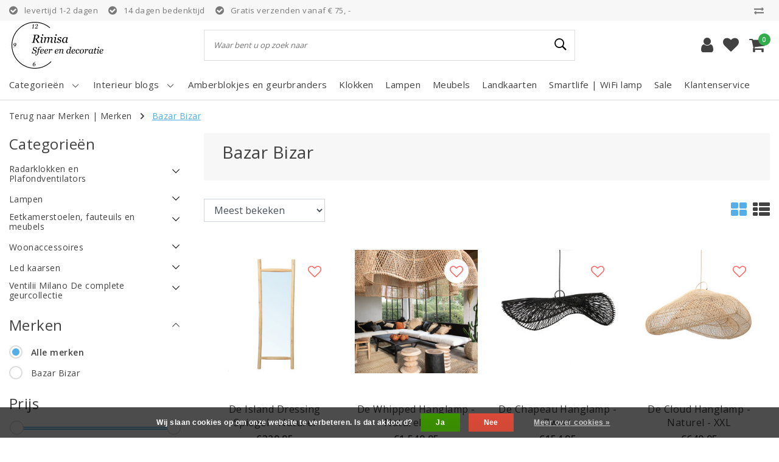

--- FILE ---
content_type: text/html;charset=utf-8
request_url: https://www.rimisa.nl/brands/bazar-bizar/
body_size: 18419
content:
<!DOCTYPE html>
<html lang="nl">
  <head>
    <!--
		Rimisa sfeer en decoratie by InStijl Media
    InStijl Media Unity Theme v2.1
    Theme by InStijl Media
    https://www.instijlmedia.nl
    
    If you are interested in our special offers or some customizaton, please contact us at info@instijlmedia.nl.
    -->
        <meta http-equiv="X-UA-Compatible" content="IE=Edge">
<title>Bazar Bizar | Rimisa sfeer en decoratie</title>
<meta name="description" content="U richt uw huis in naar uw eigen smaak; Met deze gedachte zijn we continu  op zoek naar leveranciers voor een bijzonder aanbod van klokken, lampen en meubelen.">
<meta name="keywords" content="Bazar, Bizar, Tandwiel klok, industriële wandlamp, Industriële hanglamp, Zwarte wandklok, touwlamp, Led lamp, Grote wandklok, Klok tandwiel, Stoel, Kast, Draadlamp">
<meta name="HandheldFriendly" content="true">
<meta name="viewport" content="width=device-width, initial-scale=1, viewport-fit=cover">
<meta name="author" content="//www.instijlmedia.nl/">
<meta name="apple-mobile-web-app-capable" content="yes">
<meta name="apple-mobile-web-app-status-bar-style" content="white">
<meta name="author" content="//www.instijlmedia.nl/">
<meta name="theme-color" content="#ffffff">
<meta name="MobileOptimized" content="320">
<meta name="HandheldFriendly" content="true">
<link rel="icon" type="image/x-icon" href="https://cdn.webshopapp.com/shops/280346/themes/180272/v/1542645/assets/favicon.ico?20221026200547">
<link rel="apple-touch-icon" href="https://cdn.webshopapp.com/shops/280346/themes/180272/v/1542645/assets/favicon.ico?20221026200547">
<link rel="preconnect" href="//ajax.googleapis.com">
<link rel="preconnect" href="//cdn.webshopapp.com/">
<link rel="preconnect" href="//cdn.webshopapp.com/">	
<link rel="preconnect" href="//fonts.googleapis.com">
<link rel="preconnect" href="//fonts.gstatic.com" crossorigin>
<link rel="dns-prefetch" href="//ajax.googleapis.com">
<link rel="dns-prefetch" href="//cdn.webshopapp.com/">
<link rel="dns-prefetch" href="//cdn.webshopapp.com/">	
<link rel="dns-prefetch" href="//fonts.googleapis.com">
<link rel="dns-prefetch" href="//fonts.gstatic.com" crossorigin>

<meta property="fb:app_id" content="966242223397117"/>
<meta property="og:type" content="website"> 
<meta property="og:description" content="U richt uw huis in naar uw eigen smaak; Met deze gedachte zijn we continu  op zoek naar leveranciers voor een bijzonder aanbod van klokken, lampen en meubelen.">
<meta property="og:image" content="https://cdn.webshopapp.com/shops/280346/themes/180272/v/1542639/assets/logo.png?20221021195137">
<link href='//fonts.googleapis.com/css?family=Open%20Sans:100,400,600&display=swap' rel='stylesheet' type='text/css'>

<link rel="stylesheet" href="https://cdn.webshopapp.com/shops/280346/themes/180272/assets/ism-bootstrap-min.css?20240904101651" media="all" />
<link rel="stylesheet" href="https://cdn.webshopapp.com/shops/280346/themes/180272/assets/owl-carousel-min.css?20240904101651" media="all" />
<link rel="stylesheet" href="https://cdn.webshopapp.com/shops/280346/themes/180272/assets/stylesheet.css?20240904101651" media="all" />
<link rel="stylesheet" href="https://cdn.webshopapp.com/shops/280346/themes/180272/assets/main.css?20240904101651" media="all" />
<link rel="stylesheet" href="https://cdn.webshopapp.com/shops/280346/themes/180272/assets/media-queries.css?20240904101651" media="all" />
<link rel="stylesheet" href="https://cdn.webshopapp.com/shops/280346/themes/180272/assets/settings.css?20240904101651" media="all" /> 
    <script src="https://cdn.webshopapp.com/shops/280346/themes/180272/assets/jquery-3-1-1-min.js?20240904101651"></script>
  <script src="https://cdn.webshopapp.com/shops/280346/themes/180272/assets/owl-carousel-min.js?20240904101651"></script>
        <script type="application/ld+json">
			{
				"@context": "http://schema.org/",
				"@type": "Organization",
				"url": "https://www.rimisa.nl/",
				"name": "Rimisa sfeer en decoratie",
				"legalName": "Rimisa sfeer en decoratie",
				"description": "U richt uw huis in naar uw eigen smaak; Met deze gedachte zijn we continu  op zoek naar leveranciers voor een bijzonder aanbod van klokken, lampen en meubelen.",
				"logo": "https://cdn.webshopapp.com/shops/280346/themes/180272/v/1542639/assets/logo.png?20221021195137",
				"image": "https://cdn.webshopapp.com/shops/280346/themes/180272/v/1542639/assets/logo.png?20221021195137",
				"contactPoint": {
					"@type": "ContactPoint",
					"contactType": "Customer service",
					"telephone": "06 262 86 724"
				}
			}
</script>  	    <script>var ism_blog = '0';</script>            <meta charset="utf-8"/>
<!-- [START] 'blocks/head.rain' -->
<!--

  (c) 2008-2026 Lightspeed Netherlands B.V.
  http://www.lightspeedhq.com
  Generated: 30-01-2026 @ 05:45:04

-->
<link rel="canonical" href="https://www.rimisa.nl/brands/bazar-bizar/"/>
<link rel="next" href="https://www.rimisa.nl/brands/bazar-bizar/page2.html"/>
<link rel="alternate" href="https://www.rimisa.nl/index.rss" type="application/rss+xml" title="Nieuwe producten"/>
<link href="https://cdn.webshopapp.com/assets/cookielaw.css?2025-02-20" rel="stylesheet" type="text/css"/>
<meta name="robots" content="noodp,noydir"/>
<meta name="google-site-verification" content="bA3FiIMig4kMebhOXmyQCq1U4iruVOCmin9ldlF_amo"/>
<meta property="og:url" content="https://www.rimisa.nl/brands/bazar-bizar/?source=facebook"/>
<meta property="og:site_name" content="Rimisa sfeer en decoratie"/>
<meta property="og:title" content="Bazar Bizar"/>
<meta property="og:description" content="U richt uw huis in naar uw eigen smaak; Met deze gedachte zijn we continu  op zoek naar leveranciers voor een bijzonder aanbod van klokken, lampen en meubelen."/>
<!--[if lt IE 9]>
<script src="https://cdn.webshopapp.com/assets/html5shiv.js?2025-02-20"></script>
<![endif]-->
<!-- [END] 'blocks/head.rain' -->

  </head>
 	<body class="body osx webkit">
        <script>
var google_tag_params = {
  ecomm_prodid: ['135682362','135640360','135640362','135640326','135682425','135717521','135682419','135682388','135682360','135640276','136189058','135987911','135987889','135728619','135717510','135717509','135682429','135682373','135682369','135682354','135640347','135640337','135640284','136189059'],
  ecomm_pagetype: 'category',
  ecomm_category: 'Bazar Bizar',
  ecomm_totalvalue: 0.00,
};
</script>
<script>
window.dataLayer = window.dataLayer || [];
dataLayer.push({google_tag_params: window.google_tag_params});
</script>
              <div id="page" class="page page-">
      <div id="wrapper" class="wrapper">
              	        <div id="resMenu" class="sidenav"> 
  <div class="menu-text">
    <a href="https://www.rimisa.nl/" title="Rimisa sfeer en decoratie">
    	<strong>Rimisa sfeer en decoratie</strong>
    </a>
  </div>
  <div id="resMenuCloser" onclick="$('body, #resMenu, .btn-mobile.menu').removeClass('open');$('#resNav ul ul').removeClass('nav-active');">
    <span class="pe-7s-close"></span>
  </div>
  <div class="clear"></div>
  <div id="resNav">
    <ul class="categories list-unstyled p-0 m-0">
      <li class="item homepage">
        <a href="https://www.rimisa.nl/" title="Rimisa sfeer en decoratie"><strong>Homepage</strong></a>
      </li>
            <li class="item category">
        <a href="" title="Radarklokken en Plafondventilators" onclick="return false;"><span>Radarklokken en Plafondventilators</span></a>
                <span class="pe-7s-angle-right"></span>
        <ul class="list-unstyled p-0 m-0">
          <li class="item goback">
        		<a href="" title="Radarklokken en Plafondventilators" onclick="$(this).closest('ul').removeClass('nav-active');return false;"><i class="pe-7s-angle-left"></i><span class="text">Terug naar Menu</span></a>
          </li>
          <li class="item">
        		<a href="https://www.rimisa.nl/radarklokken-en-plafondventilators/" title="Radarklokken en Plafondventilators"><strong>Radarklokken en Plafondventilators</strong></a>
          </li>
                    <li class="item">
            <a href="https://www.rimisa.nl/radarklokken-en-plafondventilators/tandwiel-klok-radarklokken/" title="Tandwiel klok &amp; radarklokken"><span>Tandwiel klok &amp; radarklokken</span></a>
                      </li>
                    <li class="item">
            <a href="https://www.rimisa.nl/radarklokken-en-plafondventilators/vloer-en-tafelklokken/" title="Vloer- en tafelklokken"><span>Vloer- en tafelklokken</span></a>
                      </li>
                    <li class="item">
            <a href="https://www.rimisa.nl/radarklokken-en-plafondventilators/plafondventilators/" title="Plafondventilators"><span>Plafondventilators</span></a>
                      </li>
                  </ul>
              </li>
            <li class="item category">
        <a href="" title="Lampen" onclick="return false;"><span>Lampen</span></a>
                <span class="pe-7s-angle-right"></span>
        <ul class="list-unstyled p-0 m-0">
          <li class="item goback">
        		<a href="" title="Lampen" onclick="$(this).closest('ul').removeClass('nav-active');return false;"><i class="pe-7s-angle-left"></i><span class="text">Terug naar Menu</span></a>
          </li>
          <li class="item">
        		<a href="https://www.rimisa.nl/lampen/" title="Lampen"><strong>Lampen</strong></a>
          </li>
                    <li class="item">
            <a href="https://www.rimisa.nl/lampen/hanglampen/" title="Hanglampen"><span>Hanglampen</span></a>
                      </li>
                    <li class="item">
            <a href="https://www.rimisa.nl/lampen/touwlampen/" title="Touwlampen"><span>Touwlampen</span></a>
                      </li>
                    <li class="item">
            <a href="https://www.rimisa.nl/lampen/wandlampen/" title="Wandlampen"><span>Wandlampen</span></a>
                      </li>
                    <li class="item">
            <a href="https://www.rimisa.nl/lampen/tafellampen/" title="Tafellampen"><span>Tafellampen</span></a>
                      </li>
                    <li class="item">
            <a href="https://www.rimisa.nl/lampen/vloerlamp/" title="Vloerlamp"><span>Vloerlamp</span></a>
                      </li>
                    <li class="item">
            <a href="https://www.rimisa.nl/lampen/rotan-boho-lampen/" title="Rotan - Boho lampen"><span>Rotan - Boho lampen</span></a>
                      </li>
                    <li class="item">
            <a href="https://www.rimisa.nl/lampen/wandlampen-en-tuinlampen/" title="Wandlampen en tuinlampen"><span>Wandlampen en tuinlampen</span></a>
                      </li>
                    <li class="item">
            <a href="https://www.rimisa.nl/lampen/bijzondere-led-lampen/" title="Bijzondere led lampen "><span>Bijzondere led lampen </span></a>
                      </li>
                  </ul>
              </li>
            <li class="item category">
        <a href="" title="Eetkamerstoelen, fauteuils en meubels" onclick="return false;"><span>Eetkamerstoelen, fauteuils en meubels</span></a>
                <span class="pe-7s-angle-right"></span>
        <ul class="list-unstyled p-0 m-0">
          <li class="item goback">
        		<a href="" title="Eetkamerstoelen, fauteuils en meubels" onclick="$(this).closest('ul').removeClass('nav-active');return false;"><i class="pe-7s-angle-left"></i><span class="text">Terug naar Menu</span></a>
          </li>
          <li class="item">
        		<a href="https://www.rimisa.nl/eetkamerstoelen-fauteuils-en-meubels/" title="Eetkamerstoelen, fauteuils en meubels"><strong>Eetkamerstoelen, fauteuils en meubels</strong></a>
          </li>
                    <li class="item">
            <a href="https://www.rimisa.nl/eetkamerstoelen-fauteuils-en-meubels/vitrinekasten-en-dressoirs/" title="Vitrinekasten en dressoirs"><span>Vitrinekasten en dressoirs</span></a>
                      </li>
                    <li class="item">
            <a href="https://www.rimisa.nl/eetkamerstoelen-fauteuils-en-meubels/fauteuils-en-stoelen/" title=" Fauteuils  en stoelen"><span> Fauteuils  en stoelen</span></a>
                      </li>
                    <li class="item">
            <a href="https://www.rimisa.nl/eetkamerstoelen-fauteuils-en-meubels/eetkamerstoel/" title="Eetkamerstoel"><span>Eetkamerstoel</span></a>
                      </li>
                    <li class="item">
            <a href="https://www.rimisa.nl/eetkamerstoelen-fauteuils-en-meubels/benoa-woonserie-britt/" title="Benoa woonserie Britt"><span>Benoa woonserie Britt</span></a>
                      </li>
                    <li class="item">
            <a href="https://www.rimisa.nl/eetkamerstoelen-fauteuils-en-meubels/benoa-woonserie-bas/" title="Benoa woonserie Bas"><span>Benoa woonserie Bas</span></a>
                      </li>
                  </ul>
              </li>
            <li class="item category">
        <a href="" title="Woonaccessoires" onclick="return false;"><span>Woonaccessoires</span></a>
                <span class="pe-7s-angle-right"></span>
        <ul class="list-unstyled p-0 m-0">
          <li class="item goback">
        		<a href="" title="Woonaccessoires" onclick="$(this).closest('ul').removeClass('nav-active');return false;"><i class="pe-7s-angle-left"></i><span class="text">Terug naar Menu</span></a>
          </li>
          <li class="item">
        		<a href="https://www.rimisa.nl/woonaccessoires/" title="Woonaccessoires"><strong>Woonaccessoires</strong></a>
          </li>
                    <li class="item">
            <a href="https://www.rimisa.nl/woonaccessoires/landkaarten/" title="Landkaarten"><span>Landkaarten</span></a>
                      </li>
                    <li class="item">
            <a href="https://www.rimisa.nl/woonaccessoires/rotan-spiegels/" title="Rotan spiegels"><span>Rotan spiegels</span></a>
                      </li>
                    <li class="item">
            <a href="https://www.rimisa.nl/woonaccessoires/sfeervolle-buitenlampen/" title="Sfeervolle buitenlampen"><span>Sfeervolle buitenlampen</span></a>
                      </li>
                    <li class="item">
            <a href="https://www.rimisa.nl/woonaccessoires/vazen-en-potten/" title="Vazen en potten"><span>Vazen en potten</span></a>
                      </li>
                    <li class="item">
            <a href="https://www.rimisa.nl/woonaccessoires/boho-en-bohemian-vloerkleden/" title="Boho en Bohemian vloerkleden"><span>Boho en Bohemian vloerkleden</span></a>
                      </li>
                  </ul>
              </li>
            <li class="item category">
        <a href="" title="Led kaarsen " onclick="return false;"><span>Led kaarsen </span></a>
                <span class="pe-7s-angle-right"></span>
        <ul class="list-unstyled p-0 m-0">
          <li class="item goback">
        		<a href="" title="Led kaarsen " onclick="$(this).closest('ul').removeClass('nav-active');return false;"><i class="pe-7s-angle-left"></i><span class="text">Terug naar Menu</span></a>
          </li>
          <li class="item">
        		<a href="https://www.rimisa.nl/led-kaarsen/" title="Led kaarsen "><strong>Led kaarsen </strong></a>
          </li>
                    <li class="item">
            <a href="https://www.rimisa.nl/led-kaarsen/rustieke-led-kaarsen/" title="Rustieke led kaarsen"><span>Rustieke led kaarsen</span></a>
                      </li>
                    <li class="item">
            <a href="https://www.rimisa.nl/led-kaarsen/led-dinerkaarsen/" title="Led dinerkaarsen"><span>Led dinerkaarsen</span></a>
                      </li>
                    <li class="item">
            <a href="https://www.rimisa.nl/led-kaarsen/kandelaren/" title="Kandelaren"><span>Kandelaren</span></a>
                      </li>
                  </ul>
              </li>
            <li class="item category">
        <a href="" title="Ventilii Milano De  complete geurcollectie " onclick="return false;"><span>Ventilii Milano De  complete geurcollectie </span></a>
                <span class="pe-7s-angle-right"></span>
        <ul class="list-unstyled p-0 m-0">
          <li class="item goback">
        		<a href="" title="Ventilii Milano De  complete geurcollectie " onclick="$(this).closest('ul').removeClass('nav-active');return false;"><i class="pe-7s-angle-left"></i><span class="text">Terug naar Menu</span></a>
          </li>
          <li class="item">
        		<a href="https://www.rimisa.nl/ventilii-milano-de-complete-geurcollectie/" title="Ventilii Milano De  complete geurcollectie "><strong>Ventilii Milano De  complete geurcollectie </strong></a>
          </li>
                    <li class="item">
            <a href="https://www.rimisa.nl/ventilii-milano-de-complete-geurcollectie/ventilii-wasparfum-100ml/" title="Ventilii wasparfum 100ml"><span>Ventilii wasparfum 100ml</span></a>
                      </li>
                    <li class="item">
            <a href="https://www.rimisa.nl/ventilii-milano-de-complete-geurcollectie/ventilii-wasparfum-500ml/" title="Ventilii wasparfum 500ml"><span>Ventilii wasparfum 500ml</span></a>
                      </li>
                    <li class="item">
            <a href="https://www.rimisa.nl/ventilii-milano-de-complete-geurcollectie/ventilii-interieurspay/" title="Ventilii interieurspay"><span>Ventilii interieurspay</span></a>
                      </li>
                    <li class="item">
            <a href="https://www.rimisa.nl/ventilii-milano-de-complete-geurcollectie/ventilii-geurolie/" title="Ventilii geurolie "><span>Ventilii geurolie </span></a>
                      </li>
                    <li class="item">
            <a href="https://www.rimisa.nl/ventilii-milano-de-complete-geurcollectie/ventilii-wasparfum-cadeaus/" title="Ventilii wasparfum cadeaus"><span>Ventilii wasparfum cadeaus</span></a>
                      </li>
                  </ul>
              </li>
            <li class="item category">
        <a href="" title="Amberblokjes " onclick="return false;"><span>Amberblokjes </span></a>
                <span class="pe-7s-angle-right"></span>
        <ul class="list-unstyled p-0 m-0">
          <li class="item goback">
        		<a href="" title="Amberblokjes " onclick="$(this).closest('ul').removeClass('nav-active');return false;"><i class="pe-7s-angle-left"></i><span class="text">Terug naar Menu</span></a>
          </li>
          <li class="item">
        		<a href="https://www.rimisa.nl/amberblokjes/" title="Amberblokjes "><strong>Amberblokjes </strong></a>
          </li>
                    <li class="item">
            <a href="https://www.rimisa.nl/amberblokjes/geurbranders-en-schaaltjes/" title="Geurbranders en schaaltjes"><span>Geurbranders en schaaltjes</span></a>
                      </li>
                    <li class="item">
            <a href="https://www.rimisa.nl/amberblokjes/amberblokjes/" title="Amberblokjes"><span>Amberblokjes</span></a>
                      </li>
                    <li class="item">
            <a href="https://www.rimisa.nl/amberblokjes/cadeau-set-amberblokjes/" title="Cadeau set Amberblokjes"><span>Cadeau set Amberblokjes</span></a>
                      </li>
                  </ul>
              </li>
          </ul>
    <ul class="list-unstyled p-0 m-0">
            <li class="item">
        <a href="https://www.rimisa.nl/amberblokjes/" title="Amberblokjes en geurbranders" class="itemlink">
          Amberblokjes en geurbranders
        </a>
      </li>
            <li class="item">
        <a href="https://www.rimisa.nl/radarklokken-en-plafondventilators/" title="Klokken" class="itemlink">
          Klokken
        </a>
      </li>
            <li class="item">
        <a href="https://www.rimisa.nl/lampen/" title="Lampen" class="itemlink">
          Lampen
        </a>
      </li>
            <li class="item">
        <a href="https://www.rimisa.nl/eetkamerstoelen-fauteuils-en-meubels/" title="Meubels" class="itemlink">
          Meubels
        </a>
      </li>
            <li class="item">
        <a href="https://www.rimisa.nl/woonaccessoires/landkaarten/" title="Landkaarten" class="itemlink">
          Landkaarten
        </a>
      </li>
            <li class="item">
        <a href="https://www.rimisa.nl/" title="Smartlife | WiFi lamp" class="itemlink">
          Smartlife | WiFi lamp
        </a>
      </li>
            <li class="item">
        <a href="https://www.rimisa.nl/collection/offers/" title="Sale" class="itemlink">
          Sale
        </a>
      </li>
                                         <li class="item blog">
          <a href="https://www.rimisa.nl/blogs/interieur-blogs/" title="Interieur blogs" onclick="return false;">Interieur blogs</a>
                    <span class="pe-7s-angle-right"></span>
          <ul class="list-unstyled p-0 m-0">
            <li class="item goback">
              <a href="" title="Interieur blogs" onclick="$(this).closest('ul').removeClass('nav-active');return false;"><i class="pe-7s-angle-left"></i><span>Terug naar Menu</span></a>
            </li>
            <li class="item">
              <a href="https://www.rimisa.nl/blogs/interieur-blogs/" title="Interieur blogs"><strong>Interieur blogs</strong></a>
            </li>
                        <li class="item">
              <a href="https://www.rimisa.nl/blogs/interieur-blogs/wat-is-wasparfum-en-hoe-gebruik-je-wasparfum/" title="Wat is wasparfum en hoe gebruik je wasparfum ">Wat is wasparfum en hoe gebruik je wasparfum </a>
            </li>
                        <li class="item">
              <a href="https://www.rimisa.nl/blogs/interieur-blogs/sfeer-en-decoratie-met-led-kaarsen/" title="Sfeer en decoratie met led kaarsen">Sfeer en decoratie met led kaarsen</a>
            </li>
                        <li class="item">
              <a href="https://www.rimisa.nl/blogs/interieur-blogs/tandwielen-draaien-niet-van-de-radarklok-tandwiel/" title="Tandwielen draaien niet van de radarklok, tandwiel klok">Tandwielen draaien niet van de radarklok, tandwiel klok</a>
            </li>
                        <li class="item">
              <a href="https://www.rimisa.nl/blogs/interieur-blogs/batterij-test-welke-batterijen-zijn-goed/" title="Batterijtest. welke batterijen zijn goed voor je radarklok en windlicht?">Batterijtest. welke batterijen zijn goed voor je radarklok en windlicht?</a>
            </li>
                        <li class="item">
              <a href="https://www.rimisa.nl/blogs/interieur-blogs/hoe-dim-je-een-batterij-windlicht-met-led-lampje/" title="Hoe dim je een batterij windlicht met led lampje">Hoe dim je een batterij windlicht met led lampje</a>
            </li>
                      </ul>
                  </li>
                    <li class="item service">
          <a href="https://www.rimisa.nl/service/" title="Service" class=""><span>Klantenservice</span></a>
      </li>
    </ul>
    <ul class="list-unstyled p-0 m-0">
              <li class="item lang">
         <a href="" onclick="return false;" title="Nederlands" class="language language-nl" >
   	<span><span class="flag"></span> / 	EUR</span>   </a>
    	<span class="pe-7s-angle-right"></span>
           <ul class="subnav-col list-unstyled p-0 m-0">
                        <li class="item goback">
            <a href="" title="Nederlands" onclick="$(this).closest('ul').slideUp('fast');return false;"><i class="pe-7s-angle-left"></i><span>Terug naar Menu</span></a>
          </li>
          <li class="item lang">
            <a href="https://www.rimisa.nl/go/brand/4470367" title="Nederlands" class="language language-nl"><strong>Taal</strong></a>
          </li>
                          <li class="lang">
           <a href="https://www.rimisa.nl/go/brand/4470367" title="Nederlands" class="language language-nl">
             <strong>Nederlands</strong>             <span class="flag"></span>
           </a>
        </li>
                 <li class="curr">
        <a href="" onclick="return false;" title="" id="currencyDropdown" class="currency currency-">
          <strong>Valuta</strong>
        </a>
     	</li>
     	      <li class="curr">
         <a href="https://www.rimisa.nl/session/currency/eur/" title="eur" class="curr curr-EUR">
         	<strong>€ - EUR</strong>         </a>
      </li>
              </ul>
</li>      <li class="item account">
         <a href="https://www.rimisa.nl/account/" title="Inloggen">
          <span>Inloggen</span></a>
      </li>
      <li class="item compare"><a href="https://www.rimisa.nl/compare/" title="Vergelijk"><span>Vergelijk producten</span></a></li>
            <li class="item cart">
         <a href="https://www.rimisa.nl/account/wishlist/" title="Verlanglijst"><span>Verlanglijst</span>
        </a>
      </li>
            <li class="item cart">
         <a href="https://www.rimisa.nl/cart/" title="Winkelwagen"><span>Winkelwagen</span>
        </a>
      </li>
    </ul>
  </div>
</div><div id="resCart" class="sidenav ism-cart-menu">
   <div class="cart-title">
        Winkelwagen
        <div id="resCartCloser" onclick="$('body, #resCart, .btn-mobile.cart').removeClass('open');">
          <span class="pe-7s-close"></span>
        </div>
     </div>
   <div class="sidenav-products">
           <div class="cart-products empty-cart">
         <div class="cart-content">U heeft geen artikelen in uw winkelwagen</div>
      </div>
            <div class="cart-footer cart-total">
        <div class="free-shipping">
                        <div class="alert alert-primary mb-2">
          <span>Spend €75,00 for free shipping</span>
        </div>
                        </div>
         <table class="total">
                        <tr>
               <td><strong>Totaal</strong></td>
               <td class="totaltotal">€0,00</td>
            </tr>
         </table>
         <a class="btn btn-primary btn-lg btn-block mt-2" href="https://www.rimisa.nl/cart/"><i class="ion ion-ios-cart"></i>Bestellen</a>
      </div>
   </div>
</div><div id="resLogin" class="ism-account-menu sidenav">
   <div class="sidenav-container">
     <div class="sidenav-title-box">
       <h3>Mijn account</h3>
       <div id="resLoginCloser" onclick="$('body, #resLogin, .btn-mobile.account, .btn-mobile.wishlist').removeClass('open');">
          <span class="pe-7s-close"></span>
        </div>
       <div class="dropdown-divider"></div>
     </div>
			     	<form method="post" id="ism-loginForm" action="https://www.rimisa.nl/account/loginPost/?return=https%3A%2F%2Fwww.rimisa.nl%2Fbrands%2Fbazar-bizar%2F">
            <input type="hidden" name="key" value="9a1757f2db399c196f5b803b7f7ef9a3" />
            <input type="hidden" name="type" value="login" />
            <div class="form-group">
               <label for="ismLoginEmail">E-mailadres</label>
               <input type="email" name="email" class="form-control" id="ismLoginEmail" placeholder="Naam" autocomplete='email' required>
            </div>
            <div class="form-group mb-0">
               <label for="ismLoginPassword">Wachtwoord</label>
               <input type="password" name="password" class="form-control" id="ismLoginPassword" placeholder="Wachtwoord" autocomplete='current-password' required>
            </div>
           <a class="link pb-3 float-right" href="https://www.rimisa.nl/account/password/"><small>Wachtwoord vergeten?</small></a>
            <button type="submit" class="btn btn-primary no-effect btn-block">Log in</button>
     		</form>
     		<div class="sidenav-title-box pt-3">
           <h3>Nieuwe klant?</h3>
           <div class="dropdown-divider"></div>
         </div>
     	<div class="sidenav-content">
     		<ul class="list-checks list-unstyled p-0 m-0 mb-2">
          <li><i class="fa fa-check-circle-o"></i>Return your products at all time</li>
          <li><i class="fa fa-check-circle-o"></i>Make your shop experience better and faster</li>
          <li><i class="fa fa-check-circle-o"></i>Save your cart and save products to your wishlist</li>
        </ul>
     	</div>
      <a  class="btn btn-primary btn-block" href="https://www.rimisa.nl/account/register/">Registreren</a>
             </div>
</div><div id="modalNewsletter" class="modal fade" tabindex="-1" role="dialog" data-title="newsletter">
  <div class="modal-dialog modal-lg" role="document">
  	<div class="modal-content">
      <button type="button" class="close" data-dismiss="modal" aria-label="Close">
          <span aria-hidden="true">×</span>
        </button>
        <form id="formNewsletter" action="https://www.rimisa.nl/account/newsletter/" method="post" class="popup-a popup-newsletter">
                    <div class="news-details text-center full">
            <div class="news-header">
              <b><h3>Nieuwsbrief</h3></b>
              <p>Your text here</p>
            </div>
            <div class="news-content">
              <input type="hidden" name="key" value="9a1757f2db399c196f5b803b7f7ef9a3" />
              <label for="formNewsletterEmail">E-mailadres</label>
              <input type="text" name="email" id="formNewsletterEmail" class="form-control mb-2" placeholder="E-mailadres"/>
            </div>
            <button type="submit" class="btn btn-primary btn-block mt-2">Abonneer</button>
          </div>
        </form>
    </div>
  </div>
</div>        <div class="content">
        	<div class="overlay-bg"></div>
                    	<header id="header" class="header header-pages">
  <div id="topnav">
  <div class="container-fluid">
    <div class="row">
      <div class="col-xl-10 col-12 text-left">
        <div class="usp">
  <div class="list-usp">
    <div class="no-carousel">             <div class="item-usp align-top usp-inline">
            <i class="fa fa-check-circle"></i>
      <div class="item-details">
        <span>levertijd 1-2 dagen</span> 
              </div>
          </div>
        <div class="item-usp align-top usp-inline">
            <i class="fa fa-check-circle"></i>
      <div class="item-details">
        <span>14 dagen bedenktijd</span> 
              </div>
          </div>
        <div class="item-usp align-top usp-inline">
            <i class="fa fa-check-circle"></i>
      <div class="item-details">
        <span>Gratis verzenden vanaf € 75, -</span> 
              </div>
          </div>
        </div>
  </div>
</div>
<div class="clearfix"></div>
      </div>
      <div id="global" class="col-xl-2 col-12 d-xl-block d-lg-none text-right">
                <div class="compare">
          <ul class="list-unstyled p-0 m-0">
        		<li class="compare-item"><a href="https://www.rimisa.nl/compare/" title="Vergelijk"><i class="fa fa-exchange" aria-hidden="true"></i></a></li>
          </ul>
        </div>
        				              </div>
    </div>   
  </div>
</div>  <div class="header-sticky">
    <div class="header-nav">
      <div class="container-fluid">
          <div class="header-inner">
             <div class="row">
              	<div class="d-xl-none d-lg-inline-block col-md-4 col-2">
              		<div id="resNavOpener" onclick="$('#wrapper').toggleClass('open');return false;" data-trigger="menu" data-target="#resMenu">
                    <div class="menu-icon">
                      <div class="buttonContainer">
                        <div class="miniBar"></div>
                        <div class="miniBar middle"></div>
                        <div class="miniBar"></div>
                      </div>
                      <span class="menu-text">Menu</span>
                    </div>
                	</div>
               	</div>
                <div id="logo" class="col-xl-3 col-md-4 col-8">
                   <div class="logo">
                     <div class="logo-inner">
                       <div class="logo-menu main-item">
                          <div class="menu-icon">
                            <div class="buttonContainer">
                              <div class="miniBar"></div>
                              <div class="miniBar middle"></div>
                              <div class="miniBar"></div>
                            </div>
                            <span class="menu-text">Menu</span>
                          </div>
                         <div class="navigation subs">
   <ul class="list-unstyled p-0 m-0">
                        <li class="item subs no-subsub">
         <a href="https://www.rimisa.nl/radarklokken-en-plafondventilators/" title="Radarklokken en Plafondventilators"><span>Radarklokken en Plafondventilators</span><i class="pe-7s-angle-right"></i></a>
                  <div class="subnav">
                        <ul class="subnav-col list-unstyled m-0">
                              <li class="subitem">
                  <a href="https://www.rimisa.nl/radarklokken-en-plafondventilators/tandwiel-klok-radarklokken/" title="Tandwiel klok &amp; radarklokken"><strong>Tandwiel klok &amp; radarklokken</strong></a>
                                 </li>
                           </ul>
                        <ul class="subnav-col list-unstyled m-0">
                              <li class="subitem">
                  <a href="https://www.rimisa.nl/radarklokken-en-plafondventilators/vloer-en-tafelklokken/" title="Vloer- en tafelklokken"><strong>Vloer- en tafelklokken</strong></a>
                                 </li>
                           </ul>
                        <ul class="subnav-col list-unstyled m-0">
                              <li class="subitem">
                  <a href="https://www.rimisa.nl/radarklokken-en-plafondventilators/plafondventilators/" title="Plafondventilators"><strong>Plafondventilators</strong></a>
                                 </li>
                           </ul>
                                               <div class="clearfix"></div>
                                 </div>
               </li>
                        <li class="item subs no-subsub">
         <a href="https://www.rimisa.nl/lampen/" title="Lampen"><span>Lampen</span><i class="pe-7s-angle-right"></i></a>
                  <div class="subnav">
                        <ul class="subnav-col list-unstyled m-0">
                              <li class="subitem">
                  <a href="https://www.rimisa.nl/lampen/hanglampen/" title="Hanglampen"><strong>Hanglampen</strong></a>
                                 </li>
                              <li class="subitem">
                  <a href="https://www.rimisa.nl/lampen/touwlampen/" title="Touwlampen"><strong>Touwlampen</strong></a>
                                 </li>
                              <li class="subitem">
                  <a href="https://www.rimisa.nl/lampen/wandlampen/" title="Wandlampen"><strong>Wandlampen</strong></a>
                                 </li>
                           </ul>
                        <ul class="subnav-col list-unstyled m-0">
                              <li class="subitem">
                  <a href="https://www.rimisa.nl/lampen/tafellampen/" title="Tafellampen"><strong>Tafellampen</strong></a>
                                 </li>
                              <li class="subitem">
                  <a href="https://www.rimisa.nl/lampen/vloerlamp/" title="Vloerlamp"><strong>Vloerlamp</strong></a>
                                 </li>
                              <li class="subitem">
                  <a href="https://www.rimisa.nl/lampen/rotan-boho-lampen/" title="Rotan - Boho lampen"><strong>Rotan - Boho lampen</strong></a>
                                 </li>
                           </ul>
                        <ul class="subnav-col list-unstyled m-0">
                              <li class="subitem">
                  <a href="https://www.rimisa.nl/lampen/wandlampen-en-tuinlampen/" title="Wandlampen en tuinlampen"><strong>Wandlampen en tuinlampen</strong></a>
                                 </li>
                              <li class="subitem">
                  <a href="https://www.rimisa.nl/lampen/bijzondere-led-lampen/" title="Bijzondere led lampen "><strong>Bijzondere led lampen </strong></a>
                                 </li>
                           </ul>
                                               <div class="clearfix"></div>
                                 </div>
               </li>
                        <li class="item subs no-subsub">
         <a href="https://www.rimisa.nl/eetkamerstoelen-fauteuils-en-meubels/" title="Eetkamerstoelen, fauteuils en meubels"><span>Eetkamerstoelen, fauteuils en meubels</span><i class="pe-7s-angle-right"></i></a>
                  <div class="subnav">
                        <ul class="subnav-col list-unstyled m-0">
                              <li class="subitem">
                  <a href="https://www.rimisa.nl/eetkamerstoelen-fauteuils-en-meubels/vitrinekasten-en-dressoirs/" title="Vitrinekasten en dressoirs"><strong>Vitrinekasten en dressoirs</strong></a>
                                 </li>
                              <li class="subitem">
                  <a href="https://www.rimisa.nl/eetkamerstoelen-fauteuils-en-meubels/fauteuils-en-stoelen/" title=" Fauteuils  en stoelen"><strong> Fauteuils  en stoelen</strong></a>
                                 </li>
                           </ul>
                        <ul class="subnav-col list-unstyled m-0">
                              <li class="subitem">
                  <a href="https://www.rimisa.nl/eetkamerstoelen-fauteuils-en-meubels/eetkamerstoel/" title="Eetkamerstoel"><strong>Eetkamerstoel</strong></a>
                                 </li>
                              <li class="subitem">
                  <a href="https://www.rimisa.nl/eetkamerstoelen-fauteuils-en-meubels/benoa-woonserie-britt/" title="Benoa woonserie Britt"><strong>Benoa woonserie Britt</strong></a>
                                 </li>
                           </ul>
                        <ul class="subnav-col list-unstyled m-0">
                              <li class="subitem">
                  <a href="https://www.rimisa.nl/eetkamerstoelen-fauteuils-en-meubels/benoa-woonserie-bas/" title="Benoa woonserie Bas"><strong>Benoa woonserie Bas</strong></a>
                                 </li>
                           </ul>
                                               <div class="clearfix"></div>
                                 </div>
               </li>
                        <li class="item subs no-subsub">
         <a href="https://www.rimisa.nl/woonaccessoires/" title="Woonaccessoires"><span>Woonaccessoires</span><i class="pe-7s-angle-right"></i></a>
                  <div class="subnav">
                        <ul class="subnav-col list-unstyled m-0">
                              <li class="subitem">
                  <a href="https://www.rimisa.nl/woonaccessoires/landkaarten/" title="Landkaarten"><strong>Landkaarten</strong></a>
                                 </li>
                              <li class="subitem">
                  <a href="https://www.rimisa.nl/woonaccessoires/rotan-spiegels/" title="Rotan spiegels"><strong>Rotan spiegels</strong></a>
                                 </li>
                           </ul>
                        <ul class="subnav-col list-unstyled m-0">
                              <li class="subitem">
                  <a href="https://www.rimisa.nl/woonaccessoires/sfeervolle-buitenlampen/" title="Sfeervolle buitenlampen"><strong>Sfeervolle buitenlampen</strong></a>
                                 </li>
                              <li class="subitem">
                  <a href="https://www.rimisa.nl/woonaccessoires/vazen-en-potten/" title="Vazen en potten"><strong>Vazen en potten</strong></a>
                                 </li>
                           </ul>
                        <ul class="subnav-col list-unstyled m-0">
                              <li class="subitem">
                  <a href="https://www.rimisa.nl/woonaccessoires/boho-en-bohemian-vloerkleden/" title="Boho en Bohemian vloerkleden"><strong>Boho en Bohemian vloerkleden</strong></a>
                                 </li>
                           </ul>
                                               <div class="clearfix"></div>
                                 </div>
               </li>
                        <li class="item subs no-subsub">
         <a href="https://www.rimisa.nl/led-kaarsen/" title="Led kaarsen "><span>Led kaarsen </span><i class="pe-7s-angle-right"></i></a>
                  <div class="subnav">
                        <ul class="subnav-col list-unstyled m-0">
                              <li class="subitem">
                  <a href="https://www.rimisa.nl/led-kaarsen/rustieke-led-kaarsen/" title="Rustieke led kaarsen"><strong>Rustieke led kaarsen</strong></a>
                                 </li>
                           </ul>
                        <ul class="subnav-col list-unstyled m-0">
                              <li class="subitem">
                  <a href="https://www.rimisa.nl/led-kaarsen/led-dinerkaarsen/" title="Led dinerkaarsen"><strong>Led dinerkaarsen</strong></a>
                                 </li>
                           </ul>
                        <ul class="subnav-col list-unstyled m-0">
                              <li class="subitem">
                  <a href="https://www.rimisa.nl/led-kaarsen/kandelaren/" title="Kandelaren"><strong>Kandelaren</strong></a>
                                 </li>
                           </ul>
                                               <div class="clearfix"></div>
                                 </div>
               </li>
                        <li class="item subs no-subsub">
         <a href="https://www.rimisa.nl/ventilii-milano-de-complete-geurcollectie/" title="Ventilii Milano De  complete geurcollectie "><span>Ventilii Milano De  complete geurcollectie </span><i class="pe-7s-angle-right"></i></a>
                  <div class="subnav">
                        <ul class="subnav-col list-unstyled m-0">
                              <li class="subitem">
                  <a href="https://www.rimisa.nl/ventilii-milano-de-complete-geurcollectie/ventilii-wasparfum-100ml/" title="Ventilii wasparfum 100ml"><strong>Ventilii wasparfum 100ml</strong></a>
                                 </li>
                              <li class="subitem">
                  <a href="https://www.rimisa.nl/ventilii-milano-de-complete-geurcollectie/ventilii-wasparfum-500ml/" title="Ventilii wasparfum 500ml"><strong>Ventilii wasparfum 500ml</strong></a>
                                 </li>
                           </ul>
                        <ul class="subnav-col list-unstyled m-0">
                              <li class="subitem">
                  <a href="https://www.rimisa.nl/ventilii-milano-de-complete-geurcollectie/ventilii-interieurspay/" title="Ventilii interieurspay"><strong>Ventilii interieurspay</strong></a>
                                 </li>
                              <li class="subitem">
                  <a href="https://www.rimisa.nl/ventilii-milano-de-complete-geurcollectie/ventilii-geurolie/" title="Ventilii geurolie "><strong>Ventilii geurolie </strong></a>
                                 </li>
                           </ul>
                        <ul class="subnav-col list-unstyled m-0">
                              <li class="subitem">
                  <a href="https://www.rimisa.nl/ventilii-milano-de-complete-geurcollectie/ventilii-wasparfum-cadeaus/" title="Ventilii wasparfum cadeaus"><strong>Ventilii wasparfum cadeaus</strong></a>
                                 </li>
                           </ul>
                                               <div class="clearfix"></div>
                                 </div>
               </li>
                        <li class="item subs no-subsub">
         <a href="https://www.rimisa.nl/amberblokjes/" title="Amberblokjes "><span>Amberblokjes </span><i class="pe-7s-angle-right"></i></a>
                  <div class="subnav">
                        <ul class="subnav-col list-unstyled m-0">
                              <li class="subitem">
                  <a href="https://www.rimisa.nl/amberblokjes/geurbranders-en-schaaltjes/" title="Geurbranders en schaaltjes"><strong>Geurbranders en schaaltjes</strong></a>
                                 </li>
                           </ul>
                        <ul class="subnav-col list-unstyled m-0">
                              <li class="subitem">
                  <a href="https://www.rimisa.nl/amberblokjes/amberblokjes/" title="Amberblokjes"><strong>Amberblokjes</strong></a>
                                 </li>
                           </ul>
                        <ul class="subnav-col list-unstyled m-0">
                              <li class="subitem">
                  <a href="https://www.rimisa.nl/amberblokjes/cadeau-set-amberblokjes/" title="Cadeau set Amberblokjes"><strong>Cadeau set Amberblokjes</strong></a>
                                 </li>
                           </ul>
                                               <div class="clearfix"></div>
                                 </div>
               </li>
                  <li class="item">
         <a href="https://www.rimisa.nl/catalog/" title="Alle categorieën" class="itemlink">
         <span class="title italic">Alle categorieën</span>
         </a>
      </li>
         </ul>
</div>                       </div>
                        <a href="https://www.rimisa.nl/" title="Rimisa sfeer en decoratie">
                                                <img src="https://cdn.webshopapp.com/shops/280346/themes/180272/v/1542639/assets/logo.png?20221021195137" alt="logo" />
                                                </a>
                     </div>
                   </div>
               </div>
               <div id="search" class="col-lg-6 d-none d-xl-block">
                  
<div class="live-catsearch">
   <div class="searchnav">
      <form action="https://www.rimisa.nl/search/" method="get" id="formSearch">
        <div class="title-box text-center">Waar bent u op zoek naar</div>
        <div class="search-inner-bar">
          <i class="pe-7s-angle-left" onclick="" title="Zoeken"></i>
           <input type="search" name="q" autocomplete="off" value="" placeholder="Waar bent u op zoek naar" />
          <i class="pe-7s-search" onclick="$('#formSearch').submit();" title="Zoeken"></i>
           <div class="autocomplete">
                            <div class="products products-livesearch clearfix"></div>
              <div class="notfound">Geen producten gevonden...</div>
           </div>
        </div>
      </form>
        </div>
</div>               </div>
               <div id="globals" class="col-xl-3 col-md-4 col-2">
                   <div id="cart" class="">
                     <div class="cart-inner">
                                            <div class="link account">
                         <a href="" title="Inloggen" data-trigger="account" data-target="#resLogin">
                           <div class="login cart-icon">
                             <i class="fa fa-user"></i>
                           </div>
                           <span class="menu-text">Inloggen</span>
                        </a>
                      </div>
                                         <div class="wish mobile-link wishlist">
                         <a href="https://www.rimisa.nl/account/wishlist/" title="Verlanglijst" data-trigger="account" data-target="#resLogin" >
                           <div class="login cart-icon">
                             <i class="fa fa-heart"></i>
                           </div>
                           <span class="menu-text">Verlanglijst</span>
                        </a>
                      </div>
                                             <div class="link mobile-link cart-vertical cartlist">
                         <a href="" title="Winkelwagen" data-trigger="cart" data-target="#resCart">
                            <div class="cart-icon">
                               <i class="fa fa-shopping-cart"></i>
                               <div class="cart-count"><span>0</span></div>
                            </div>
                           <span class="menu-text">Winkelwagen</span>
                         </a>
                      </div>
                     </div>
                   </div>
                </div>
             </div>
          </div>
        </div>
      </div>
    	    		<nav id="navigation" class="d-xl-block d-none">
  <div class="container-fluid position-relative">
    <div class="mainnav">
                  <div class="main-item subs">
        <a href="https://www.rimisa.nl/catalog/" title="Categorieën">
          <span>Categorieën</span>
          <i class="pe-7s-angle-down"></i>
        </a>
        <div class="navigation subs">
          <ul class="list-unstyled p-0 m-0">
                                                <li class="item subs no-subsub">
              <a href="https://www.rimisa.nl/radarklokken-en-plafondventilators/" title="Radarklokken en Plafondventilators"><span>Radarklokken en Plafondventilators</span><i class="pe-7s-angle-right"></i></a>
                            <div class="subnav">
                                <ul class="subnav-col list-unstyled m-0">
                                      <li class="subitem">
                			<a href="https://www.rimisa.nl/radarklokken-en-plafondventilators/tandwiel-klok-radarklokken/" title="Tandwiel klok &amp; radarklokken"><strong>Tandwiel klok &amp; radarklokken</strong></a>
                                          </li>
                                  </ul>
                                <ul class="subnav-col list-unstyled m-0">
                                      <li class="subitem">
                			<a href="https://www.rimisa.nl/radarklokken-en-plafondventilators/vloer-en-tafelklokken/" title="Vloer- en tafelklokken"><strong>Vloer- en tafelklokken</strong></a>
                                          </li>
                                  </ul>
                                <ul class="subnav-col list-unstyled m-0">
                                      <li class="subitem">
                			<a href="https://www.rimisa.nl/radarklokken-en-plafondventilators/plafondventilators/" title="Plafondventilators"><strong>Plafondventilators</strong></a>
                                          </li>
                                  </ul>
                                                <div class="clearfix"></div>
                                              </div>
                          </li>
                                                <li class="item subs no-subsub">
              <a href="https://www.rimisa.nl/lampen/" title="Lampen"><span>Lampen</span><i class="pe-7s-angle-right"></i></a>
                            <div class="subnav">
                                <ul class="subnav-col list-unstyled m-0">
                                      <li class="subitem">
                			<a href="https://www.rimisa.nl/lampen/hanglampen/" title="Hanglampen"><strong>Hanglampen</strong></a>
                                          </li>
                                      <li class="subitem">
                			<a href="https://www.rimisa.nl/lampen/touwlampen/" title="Touwlampen"><strong>Touwlampen</strong></a>
                                          </li>
                                      <li class="subitem">
                			<a href="https://www.rimisa.nl/lampen/wandlampen/" title="Wandlampen"><strong>Wandlampen</strong></a>
                                          </li>
                                  </ul>
                                <ul class="subnav-col list-unstyled m-0">
                                      <li class="subitem">
                			<a href="https://www.rimisa.nl/lampen/tafellampen/" title="Tafellampen"><strong>Tafellampen</strong></a>
                                          </li>
                                      <li class="subitem">
                			<a href="https://www.rimisa.nl/lampen/vloerlamp/" title="Vloerlamp"><strong>Vloerlamp</strong></a>
                                          </li>
                                      <li class="subitem">
                			<a href="https://www.rimisa.nl/lampen/rotan-boho-lampen/" title="Rotan - Boho lampen"><strong>Rotan - Boho lampen</strong></a>
                                          </li>
                                  </ul>
                                <ul class="subnav-col list-unstyled m-0">
                                      <li class="subitem">
                			<a href="https://www.rimisa.nl/lampen/wandlampen-en-tuinlampen/" title="Wandlampen en tuinlampen"><strong>Wandlampen en tuinlampen</strong></a>
                                          </li>
                                      <li class="subitem">
                			<a href="https://www.rimisa.nl/lampen/bijzondere-led-lampen/" title="Bijzondere led lampen "><strong>Bijzondere led lampen </strong></a>
                                          </li>
                                  </ul>
                                                <div class="clearfix"></div>
                                              </div>
                          </li>
                                                <li class="item subs no-subsub">
              <a href="https://www.rimisa.nl/eetkamerstoelen-fauteuils-en-meubels/" title="Eetkamerstoelen, fauteuils en meubels"><span>Eetkamerstoelen, fauteuils en meubels</span><i class="pe-7s-angle-right"></i></a>
                            <div class="subnav">
                                <ul class="subnav-col list-unstyled m-0">
                                      <li class="subitem">
                			<a href="https://www.rimisa.nl/eetkamerstoelen-fauteuils-en-meubels/vitrinekasten-en-dressoirs/" title="Vitrinekasten en dressoirs"><strong>Vitrinekasten en dressoirs</strong></a>
                                          </li>
                                      <li class="subitem">
                			<a href="https://www.rimisa.nl/eetkamerstoelen-fauteuils-en-meubels/fauteuils-en-stoelen/" title=" Fauteuils  en stoelen"><strong> Fauteuils  en stoelen</strong></a>
                                          </li>
                                  </ul>
                                <ul class="subnav-col list-unstyled m-0">
                                      <li class="subitem">
                			<a href="https://www.rimisa.nl/eetkamerstoelen-fauteuils-en-meubels/eetkamerstoel/" title="Eetkamerstoel"><strong>Eetkamerstoel</strong></a>
                                          </li>
                                      <li class="subitem">
                			<a href="https://www.rimisa.nl/eetkamerstoelen-fauteuils-en-meubels/benoa-woonserie-britt/" title="Benoa woonserie Britt"><strong>Benoa woonserie Britt</strong></a>
                                          </li>
                                  </ul>
                                <ul class="subnav-col list-unstyled m-0">
                                      <li class="subitem">
                			<a href="https://www.rimisa.nl/eetkamerstoelen-fauteuils-en-meubels/benoa-woonserie-bas/" title="Benoa woonserie Bas"><strong>Benoa woonserie Bas</strong></a>
                                          </li>
                                  </ul>
                                                <div class="clearfix"></div>
                                              </div>
                          </li>
                                                <li class="item subs no-subsub">
              <a href="https://www.rimisa.nl/woonaccessoires/" title="Woonaccessoires"><span>Woonaccessoires</span><i class="pe-7s-angle-right"></i></a>
                            <div class="subnav">
                                <ul class="subnav-col list-unstyled m-0">
                                      <li class="subitem">
                			<a href="https://www.rimisa.nl/woonaccessoires/landkaarten/" title="Landkaarten"><strong>Landkaarten</strong></a>
                                          </li>
                                      <li class="subitem">
                			<a href="https://www.rimisa.nl/woonaccessoires/rotan-spiegels/" title="Rotan spiegels"><strong>Rotan spiegels</strong></a>
                                          </li>
                                  </ul>
                                <ul class="subnav-col list-unstyled m-0">
                                      <li class="subitem">
                			<a href="https://www.rimisa.nl/woonaccessoires/sfeervolle-buitenlampen/" title="Sfeervolle buitenlampen"><strong>Sfeervolle buitenlampen</strong></a>
                                          </li>
                                      <li class="subitem">
                			<a href="https://www.rimisa.nl/woonaccessoires/vazen-en-potten/" title="Vazen en potten"><strong>Vazen en potten</strong></a>
                                          </li>
                                  </ul>
                                <ul class="subnav-col list-unstyled m-0">
                                      <li class="subitem">
                			<a href="https://www.rimisa.nl/woonaccessoires/boho-en-bohemian-vloerkleden/" title="Boho en Bohemian vloerkleden"><strong>Boho en Bohemian vloerkleden</strong></a>
                                          </li>
                                  </ul>
                                                <div class="clearfix"></div>
                                              </div>
                          </li>
                                                <li class="item subs no-subsub">
              <a href="https://www.rimisa.nl/led-kaarsen/" title="Led kaarsen "><span>Led kaarsen </span><i class="pe-7s-angle-right"></i></a>
                            <div class="subnav">
                                <ul class="subnav-col list-unstyled m-0">
                                      <li class="subitem">
                			<a href="https://www.rimisa.nl/led-kaarsen/rustieke-led-kaarsen/" title="Rustieke led kaarsen"><strong>Rustieke led kaarsen</strong></a>
                                          </li>
                                  </ul>
                                <ul class="subnav-col list-unstyled m-0">
                                      <li class="subitem">
                			<a href="https://www.rimisa.nl/led-kaarsen/led-dinerkaarsen/" title="Led dinerkaarsen"><strong>Led dinerkaarsen</strong></a>
                                          </li>
                                  </ul>
                                <ul class="subnav-col list-unstyled m-0">
                                      <li class="subitem">
                			<a href="https://www.rimisa.nl/led-kaarsen/kandelaren/" title="Kandelaren"><strong>Kandelaren</strong></a>
                                          </li>
                                  </ul>
                                                <div class="clearfix"></div>
                                              </div>
                          </li>
                                                <li class="item subs no-subsub">
              <a href="https://www.rimisa.nl/ventilii-milano-de-complete-geurcollectie/" title="Ventilii Milano De  complete geurcollectie "><span>Ventilii Milano De  complete geurcollectie </span><i class="pe-7s-angle-right"></i></a>
                            <div class="subnav">
                                <ul class="subnav-col list-unstyled m-0">
                                      <li class="subitem">
                			<a href="https://www.rimisa.nl/ventilii-milano-de-complete-geurcollectie/ventilii-wasparfum-100ml/" title="Ventilii wasparfum 100ml"><strong>Ventilii wasparfum 100ml</strong></a>
                                          </li>
                                      <li class="subitem">
                			<a href="https://www.rimisa.nl/ventilii-milano-de-complete-geurcollectie/ventilii-wasparfum-500ml/" title="Ventilii wasparfum 500ml"><strong>Ventilii wasparfum 500ml</strong></a>
                                          </li>
                                  </ul>
                                <ul class="subnav-col list-unstyled m-0">
                                      <li class="subitem">
                			<a href="https://www.rimisa.nl/ventilii-milano-de-complete-geurcollectie/ventilii-interieurspay/" title="Ventilii interieurspay"><strong>Ventilii interieurspay</strong></a>
                                          </li>
                                      <li class="subitem">
                			<a href="https://www.rimisa.nl/ventilii-milano-de-complete-geurcollectie/ventilii-geurolie/" title="Ventilii geurolie "><strong>Ventilii geurolie </strong></a>
                                          </li>
                                  </ul>
                                <ul class="subnav-col list-unstyled m-0">
                                      <li class="subitem">
                			<a href="https://www.rimisa.nl/ventilii-milano-de-complete-geurcollectie/ventilii-wasparfum-cadeaus/" title="Ventilii wasparfum cadeaus"><strong>Ventilii wasparfum cadeaus</strong></a>
                                          </li>
                                  </ul>
                                                <div class="clearfix"></div>
                                              </div>
                          </li>
                                                <li class="item subs no-subsub">
              <a href="https://www.rimisa.nl/amberblokjes/" title="Amberblokjes "><span>Amberblokjes </span><i class="pe-7s-angle-right"></i></a>
                            <div class="subnav">
                                <ul class="subnav-col list-unstyled m-0">
                                      <li class="subitem">
                			<a href="https://www.rimisa.nl/amberblokjes/geurbranders-en-schaaltjes/" title="Geurbranders en schaaltjes"><strong>Geurbranders en schaaltjes</strong></a>
                                          </li>
                                  </ul>
                                <ul class="subnav-col list-unstyled m-0">
                                      <li class="subitem">
                			<a href="https://www.rimisa.nl/amberblokjes/amberblokjes/" title="Amberblokjes"><strong>Amberblokjes</strong></a>
                                          </li>
                                  </ul>
                                <ul class="subnav-col list-unstyled m-0">
                                      <li class="subitem">
                			<a href="https://www.rimisa.nl/amberblokjes/cadeau-set-amberblokjes/" title="Cadeau set Amberblokjes"><strong>Cadeau set Amberblokjes</strong></a>
                                          </li>
                                  </ul>
                                                <div class="clearfix"></div>
                                              </div>
                          </li>
                                  </ul>
        </div>
      </div>
      
            
            <div class="main-item subs blog">
        <a href="https://www.rimisa.nl/blogs/interieur-blogs/" title="Interieur blogs" class="">
          <span>Interieur blogs</span>
          <i class="pe-7s-angle-down"></i>
        </a>
                <div class="subnav">
            <ul class="subnav-col list-unstyled m-0">
                          <li class="subitem">
              	<a href="https://www.rimisa.nl/blogs/interieur-blogs/wat-is-wasparfum-en-hoe-gebruik-je-wasparfum/" title="Wat is wasparfum en hoe gebruik je wasparfum ">
                <div class="category-image">
                  <img src="https://cdn.webshopapp.com/shops/280346/files/457940851/200x115x2/wat-is-wasparfum-en-hoe-gebruik-je-wasparfum.jpg" alt="Wat is wasparfum en hoe gebruik je wasparfum " />
                </div>
                <strong>Wat is wasparfum en hoe gebruik je wasparfum </strong></a>
              </li>
                          <li class="subitem">
              	<a href="https://www.rimisa.nl/blogs/interieur-blogs/sfeer-en-decoratie-met-led-kaarsen/" title="Sfeer en decoratie met led kaarsen">
                <div class="category-image">
                  <img src="https://cdn.webshopapp.com/shops/280346/files/421691235/200x115x2/sfeer-en-decoratie-met-led-kaarsen.jpg" alt="Sfeer en decoratie met led kaarsen" />
                </div>
                <strong>Sfeer en decoratie met led kaarsen</strong></a>
              </li>
                          <li class="subitem">
              	<a href="https://www.rimisa.nl/blogs/interieur-blogs/tandwielen-draaien-niet-van-de-radarklok-tandwiel/" title="Tandwielen draaien niet van de radarklok, tandwiel klok">
                <div class="category-image">
                  <img src="https://cdn.webshopapp.com/shops/280346/files/412087670/200x115x2/tandwielen-draaien-niet-van-de-radarklok-tandwiel.jpg" alt="Tandwielen draaien niet van de radarklok, tandwiel klok" />
                </div>
                <strong>Tandwielen draaien niet van de radarklok, tandwiel klok</strong></a>
              </li>
                          <li class="subitem">
              	<a href="https://www.rimisa.nl/blogs/interieur-blogs/batterij-test-welke-batterijen-zijn-goed/" title="Batterijtest. welke batterijen zijn goed voor je radarklok en windlicht?">
                <div class="category-image">
                  <img src="https://cdn.webshopapp.com/shops/280346/files/351920963/200x115x2/batterijtest-welke-batterijen-zijn-goed-voor-je-ra.jpg" alt="Batterijtest. welke batterijen zijn goed voor je radarklok en windlicht?" />
                </div>
                <strong>Batterijtest. welke batterijen zijn goed voor je radarklok en windlicht?</strong></a>
              </li>
                        <li class="btn btn-link no-effect clearfix">
              <a href="https://www.rimisa.nl/blogs/interieur-blogs/" title="Interieur blogs" class="btn btn-normal no-effect"><span class="title">View all Interieur blogs</span><i class="pe-7s-angle-right"></i></a>
          	</li>
          </ul>
          <div class="menu-close">
            <a href="" title="" onclick="$('.subnav').addClass('no-hover');return false;">
              <i class="pe-7s-close"></i>
            </a>
          </div>
        </div>
              </div>
      
                  <div class="main-item">
        <a href="https://www.rimisa.nl/amberblokjes/" title="Amberblokjes en geurbranders">
          <span>Amberblokjes en geurbranders</span>
        </a>
      </div>
                        <div class="main-item">
        <a href="https://www.rimisa.nl/radarklokken-en-plafondventilators/" title="Klokken">
          <span>Klokken</span>
        </a>
      </div>
                        <div class="main-item">
        <a href="https://www.rimisa.nl/lampen/" title="Lampen">
          <span>Lampen</span>
        </a>
      </div>
                        <div class="main-item">
        <a href="https://www.rimisa.nl/eetkamerstoelen-fauteuils-en-meubels/" title="Meubels">
          <span>Meubels</span>
        </a>
      </div>
                        <div class="main-item">
        <a href="https://www.rimisa.nl/woonaccessoires/landkaarten/" title="Landkaarten">
          <span>Landkaarten</span>
        </a>
      </div>
                        <div class="main-item">
        <a href="https://www.rimisa.nl/" title="Smartlife | WiFi lamp">
          <span>Smartlife | WiFi lamp</span>
        </a>
      </div>
                        <div class="main-item">
        <a href="https://www.rimisa.nl/collection/offers/" title="Sale">
          <span>Sale</span>
        </a>
      </div>
                        <div class="main-item">
        <a href="https://www.rimisa.nl/service/" title="">
        	<span>Klantenservice</span>
        </a>
      </div>
      <div class="mainright">
              </div>
    </div>
  </div>
</nav>    	  	</div>
</header>
<div class="clearfix"></div>                    <main id="main" class="page collection">
                        <div id="collection" class="collectionpage">
  <div class="container-fluid">
    <div class="row">
      <div class="col-lg-12">
        <div class="breadcrumbs">
                <a href="https://www.rimisa.nl/brands/" title="Merken" class="crumb"><span>Terug naar Merken</span></a> |
              	        <a href="https://www.rimisa.nl/brands/" title="Merken" class="crumb">Merken</a>
                <i class="pe-7s-angle-right"></i> <a href="https://www.rimisa.nl/brands/bazar-bizar/" title="Bazar Bizar" class="crumb">Bazar Bizar</a>
                </div>
      </div>
    </div>
    <div class="row">
      <div id="sidebar" class="col-lg-3">
        <div class="sidebar-inner">
	<div class="sidebar-widgets">
    <div class="title-box-mobile">
    	<div class="menu-text">
        Bazar Bizar      </div>
      <div id="resMenuCloser" onclick="$('body, #sidebar').removeClass('open');">
        <span class="pe-7s-close"></span>
      </div>
      <div class="clear"></div>
    </div>
     
    <div class="categories widget">
            <div class="title-box">
        <strong>Categorieën</strong>
      </div>
      <ul class="subnav list-unstyled p-0 m-0">
                <li class="subitem">
          <a href="https://www.rimisa.nl/radarklokken-en-plafondventilators/" class="subitemLink" title="Radarklokken en Plafondventilators">
            <span class="cat-title">Radarklokken en Plafondventilators</span>
            <i class="pe-7s-angle-down" aria-hidden="true"></i>          </a>
                    <ul class="subsubnav">
                        <li class="subitem">
              <a href="https://www.rimisa.nl/radarklokken-en-plafondventilators/tandwiel-klok-radarklokken/" class="subitemLink" title="Tandwiel klok &amp; radarklokken">
                <span class="cat-title">Tandwiel klok &amp; radarklokken</span>
              </a>
            </li>
                        <li class="subitem">
              <a href="https://www.rimisa.nl/radarklokken-en-plafondventilators/vloer-en-tafelklokken/" class="subitemLink" title="Vloer- en tafelklokken">
                <span class="cat-title">Vloer- en tafelklokken</span>
              </a>
            </li>
                        <li class="subitem">
              <a href="https://www.rimisa.nl/radarklokken-en-plafondventilators/plafondventilators/" class="subitemLink" title="Plafondventilators">
                <span class="cat-title">Plafondventilators</span>
              </a>
            </li>
                    	</ul>
                  </li>      
                <li class="subitem">
          <a href="https://www.rimisa.nl/lampen/" class="subitemLink" title="Lampen">
            <span class="cat-title">Lampen</span>
            <i class="pe-7s-angle-down" aria-hidden="true"></i>          </a>
                    <ul class="subsubnav">
                        <li class="subitem">
              <a href="https://www.rimisa.nl/lampen/hanglampen/" class="subitemLink" title="Hanglampen">
                <span class="cat-title">Hanglampen</span>
              </a>
            </li>
                        <li class="subitem">
              <a href="https://www.rimisa.nl/lampen/touwlampen/" class="subitemLink" title="Touwlampen">
                <span class="cat-title">Touwlampen</span>
              </a>
            </li>
                        <li class="subitem">
              <a href="https://www.rimisa.nl/lampen/wandlampen/" class="subitemLink" title="Wandlampen">
                <span class="cat-title">Wandlampen</span>
              </a>
            </li>
                        <li class="subitem">
              <a href="https://www.rimisa.nl/lampen/tafellampen/" class="subitemLink" title="Tafellampen">
                <span class="cat-title">Tafellampen</span>
              </a>
            </li>
                        <li class="subitem">
              <a href="https://www.rimisa.nl/lampen/vloerlamp/" class="subitemLink" title="Vloerlamp">
                <span class="cat-title">Vloerlamp</span>
              </a>
            </li>
                        <li class="subitem">
              <a href="https://www.rimisa.nl/lampen/rotan-boho-lampen/" class="subitemLink" title="Rotan - Boho lampen">
                <span class="cat-title">Rotan - Boho lampen</span>
              </a>
            </li>
                        <li class="subitem">
              <a href="https://www.rimisa.nl/lampen/wandlampen-en-tuinlampen/" class="subitemLink" title="Wandlampen en tuinlampen">
                <span class="cat-title">Wandlampen en tuinlampen</span>
              </a>
            </li>
                        <li class="subitem">
              <a href="https://www.rimisa.nl/lampen/bijzondere-led-lampen/" class="subitemLink" title="Bijzondere led lampen ">
                <span class="cat-title">Bijzondere led lampen </span>
              </a>
            </li>
                    	</ul>
                  </li>      
                <li class="subitem">
          <a href="https://www.rimisa.nl/eetkamerstoelen-fauteuils-en-meubels/" class="subitemLink" title="Eetkamerstoelen, fauteuils en meubels">
            <span class="cat-title">Eetkamerstoelen, fauteuils en meubels</span>
            <i class="pe-7s-angle-down" aria-hidden="true"></i>          </a>
                    <ul class="subsubnav">
                        <li class="subitem">
              <a href="https://www.rimisa.nl/eetkamerstoelen-fauteuils-en-meubels/vitrinekasten-en-dressoirs/" class="subitemLink" title="Vitrinekasten en dressoirs">
                <span class="cat-title">Vitrinekasten en dressoirs</span>
              </a>
            </li>
                        <li class="subitem">
              <a href="https://www.rimisa.nl/eetkamerstoelen-fauteuils-en-meubels/fauteuils-en-stoelen/" class="subitemLink" title=" Fauteuils  en stoelen">
                <span class="cat-title"> Fauteuils  en stoelen</span>
              </a>
            </li>
                        <li class="subitem">
              <a href="https://www.rimisa.nl/eetkamerstoelen-fauteuils-en-meubels/eetkamerstoel/" class="subitemLink" title="Eetkamerstoel">
                <span class="cat-title">Eetkamerstoel</span>
              </a>
            </li>
                        <li class="subitem">
              <a href="https://www.rimisa.nl/eetkamerstoelen-fauteuils-en-meubels/benoa-woonserie-britt/" class="subitemLink" title="Benoa woonserie Britt">
                <span class="cat-title">Benoa woonserie Britt</span>
              </a>
            </li>
                        <li class="subitem">
              <a href="https://www.rimisa.nl/eetkamerstoelen-fauteuils-en-meubels/benoa-woonserie-bas/" class="subitemLink" title="Benoa woonserie Bas">
                <span class="cat-title">Benoa woonserie Bas</span>
              </a>
            </li>
                    	</ul>
                  </li>      
                <li class="subitem">
          <a href="https://www.rimisa.nl/woonaccessoires/" class="subitemLink" title="Woonaccessoires">
            <span class="cat-title">Woonaccessoires</span>
            <i class="pe-7s-angle-down" aria-hidden="true"></i>          </a>
                    <ul class="subsubnav">
                        <li class="subitem">
              <a href="https://www.rimisa.nl/woonaccessoires/landkaarten/" class="subitemLink" title="Landkaarten">
                <span class="cat-title">Landkaarten</span>
              </a>
            </li>
                        <li class="subitem">
              <a href="https://www.rimisa.nl/woonaccessoires/rotan-spiegels/" class="subitemLink" title="Rotan spiegels">
                <span class="cat-title">Rotan spiegels</span>
              </a>
            </li>
                        <li class="subitem">
              <a href="https://www.rimisa.nl/woonaccessoires/sfeervolle-buitenlampen/" class="subitemLink" title="Sfeervolle buitenlampen">
                <span class="cat-title">Sfeervolle buitenlampen</span>
              </a>
            </li>
                        <li class="subitem">
              <a href="https://www.rimisa.nl/woonaccessoires/vazen-en-potten/" class="subitemLink" title="Vazen en potten">
                <span class="cat-title">Vazen en potten</span>
              </a>
            </li>
                        <li class="subitem">
              <a href="https://www.rimisa.nl/woonaccessoires/boho-en-bohemian-vloerkleden/" class="subitemLink" title="Boho en Bohemian vloerkleden">
                <span class="cat-title">Boho en Bohemian vloerkleden</span>
              </a>
            </li>
                    	</ul>
                  </li>      
                <li class="subitem">
          <a href="https://www.rimisa.nl/led-kaarsen/" class="subitemLink" title="Led kaarsen ">
            <span class="cat-title">Led kaarsen </span>
            <i class="pe-7s-angle-down" aria-hidden="true"></i>          </a>
                    <ul class="subsubnav">
                        <li class="subitem">
              <a href="https://www.rimisa.nl/led-kaarsen/rustieke-led-kaarsen/" class="subitemLink" title="Rustieke led kaarsen">
                <span class="cat-title">Rustieke led kaarsen</span>
              </a>
            </li>
                        <li class="subitem">
              <a href="https://www.rimisa.nl/led-kaarsen/led-dinerkaarsen/" class="subitemLink" title="Led dinerkaarsen">
                <span class="cat-title">Led dinerkaarsen</span>
              </a>
            </li>
                        <li class="subitem">
              <a href="https://www.rimisa.nl/led-kaarsen/kandelaren/" class="subitemLink" title="Kandelaren">
                <span class="cat-title">Kandelaren</span>
              </a>
            </li>
                    	</ul>
                  </li>      
                <li class="subitem">
          <a href="https://www.rimisa.nl/ventilii-milano-de-complete-geurcollectie/" class="subitemLink" title="Ventilii Milano De  complete geurcollectie ">
            <span class="cat-title">Ventilii Milano De  complete geurcollectie </span>
            <i class="pe-7s-angle-down" aria-hidden="true"></i>          </a>
                    <ul class="subsubnav">
                        <li class="subitem">
              <a href="https://www.rimisa.nl/ventilii-milano-de-complete-geurcollectie/ventilii-wasparfum-100ml/" class="subitemLink" title="Ventilii wasparfum 100ml">
                <span class="cat-title">Ventilii wasparfum 100ml</span>
              </a>
            </li>
                        <li class="subitem">
              <a href="https://www.rimisa.nl/ventilii-milano-de-complete-geurcollectie/ventilii-wasparfum-500ml/" class="subitemLink" title="Ventilii wasparfum 500ml">
                <span class="cat-title">Ventilii wasparfum 500ml</span>
              </a>
            </li>
                        <li class="subitem">
              <a href="https://www.rimisa.nl/ventilii-milano-de-complete-geurcollectie/ventilii-interieurspay/" class="subitemLink" title="Ventilii interieurspay">
                <span class="cat-title">Ventilii interieurspay</span>
              </a>
            </li>
                        <li class="subitem">
              <a href="https://www.rimisa.nl/ventilii-milano-de-complete-geurcollectie/ventilii-geurolie/" class="subitemLink" title="Ventilii geurolie ">
                <span class="cat-title">Ventilii geurolie </span>
              </a>
            </li>
                        <li class="subitem">
              <a href="https://www.rimisa.nl/ventilii-milano-de-complete-geurcollectie/ventilii-wasparfum-cadeaus/" class="subitemLink" title="Ventilii wasparfum cadeaus">
                <span class="cat-title">Ventilii wasparfum cadeaus</span>
              </a>
            </li>
                    	</ul>
                  </li>      
                <li class="subitem hide">
          <a href="https://www.rimisa.nl/amberblokjes/" class="subitemLink" title="Amberblokjes ">
            <span class="cat-title">Amberblokjes </span>
            <i class="pe-7s-angle-down" aria-hidden="true"></i>          </a>
                    <ul class="subsubnav">
                        <li class="subitem">
              <a href="https://www.rimisa.nl/amberblokjes/geurbranders-en-schaaltjes/" class="subitemLink" title="Geurbranders en schaaltjes">
                <span class="cat-title">Geurbranders en schaaltjes</span>
              </a>
            </li>
                        <li class="subitem">
              <a href="https://www.rimisa.nl/amberblokjes/amberblokjes/" class="subitemLink" title="Amberblokjes">
                <span class="cat-title">Amberblokjes</span>
              </a>
            </li>
                        <li class="subitem">
              <a href="https://www.rimisa.nl/amberblokjes/cadeau-set-amberblokjes/" class="subitemLink" title="Cadeau set Amberblokjes">
                <span class="cat-title">Cadeau set Amberblokjes</span>
              </a>
            </li>
                    	</ul>
                  </li>      
                      </ul>
                </div>
        <div class="filters widget">
  <form action="https://www.rimisa.nl/brands/bazar-bizar/" method="get" id="filter_form" class="filter_form">
    <input type="hidden" name="max" value="2000" class="filter_form_max" />
    <input type="hidden" name="min" value="0" class="filter_form_min" />
    <input type="hidden" value="5" id="totalpages" />
          <div class="brands widget custom-filters">
        <div class="title-box">
        	<a href="" class="itemLink" title=""  onclick="ismCollapse(this);return false;">
          	<strong>Merken<i class="pe-7s-angle-up" aria-hidden="true"></i></strong>
          </a>
        </div>
        <ul class="subnav list-unstyled p-0 m-0">  
                    <li class="subitem selected">
            <input id="filter_0" type="radio" name="brand" value="0"  checked="checked" >
            <span class="cr"><i class="ck-icon fa fa-circle"></i></span>
            <label class="itemLink" for="filter_0">
              Alle merken
            </label>
          </li>
                    <li class="subitem">
            <input id="filter_4470367" type="radio" name="brand" value="4470367" >
            <span class="cr"><i class="ck-icon fa fa-circle"></i></span>
            <label class="itemLink" for="filter_4470367">
              Bazar Bizar
            </label>
          </li>
                  </ul>
      </div>
                <div class="prices widget">
      <div class="title-box">
          <strong>Prijs</strong>
      </div>
      <div class="price-filter subnav">
        <div class="filter-slider">
          <div id="collection-filter-price"></div>
        </div>
        <div class="price-filter-range clear">
          <div class="min">Min: €<span>0</span></div>
          <div class="max">Max: €<span>2000</span></div>
        </div>
      </div>
    </div>
      </form>
</div>


<script type="text/javascript">
  var request_url = "https://www.rimisa.nl/brands/bazar-bizar/?";
  var page_title = "Bazar Bizar";
  $('#filter_form .modes li').click(function(){
    var id = $(this).attr('class');
    
    $('#filter_form input[name="mode"]').val(id);
    $(this).closest('form').submit();
    return false;
  });
  $('#filter_form .brands input[type="radio"]').on("click",function(){
    jQuery(" .brands").find("li.selected").removeClass("selected");
    jQuery(this).closest("li, .sidebar-filter-item").addClass("selected");
    instijl();
  });
  $('#filter_form .custom-filters input[type="checkbox"]').on("click",function(){
    jQuery(this).closest(".sidebar-filter-item, .sidebar-color-item").toggleClass("selected");
  });
  $('#filter_form input, #filter_form select').not("#filter_form #FilterBrands input").change(function(){
    instijl();
  });
</script>  </div>
        </div>
<script type="text/javascript">
  jQuery(".widget ul li a.show-more").click(function(e){
  	jQuery(this).closest('ul').find('li.hide').slideToggle();
  });
  function ismCollapse(e) {
    $(e).closest('.custom-filters').find('i').toggleClass('down');
    $(e).closest('.custom-filters').find('.subnav').slideToggle();
  }
</script>
<script type="text/javascript"> 
$( document ).ready(function() { 
  $("#collection-filter-price").slider({
    range: true,
    min: 0,
                                                max: 2000,
                                                values: [0, 2000],
                                                step: 1,
                                                slide: function( event, ui){
    $('.price-filter-range .min span').html(ui.values[0]);
  $('.price-filter-range .max span').html(ui.values[1]);
  
  $('.filter_form_min').val(ui.values[0]);
  $('.filter_form_max').val(ui.values[1]);
  },
    stop: function(event, ui){
    instijl();
  }
    });
});
</script>
      </div>
      <div id="products" class="col-lg-9">
                <div class="collection-information">
                    <div class="collection-description no-image">
            <div class="collection-title-box"><h1 class="collection-title">Bazar Bizar</h1></div>
            <div class="description">
              <p class="mb-0"></p>
                        </div>
          </div>
        </div>
                
                <div class="clearfix"></div>
        <div class="products-pager">
          <div class="sort">
            <div class="row">
              <div class="col-lg-12">
                <form action="https://www.rimisa.nl/brands/bazar-bizar/" method="get" id="filter_form2">
                  <input type="hidden" name="mode" value="grid" class="filter_form_mode" />
                    <div class="module-filters">
                                    </div>
              <div class="sort form-group">
                <select id="sortselect" class="form-control" name="sort" onchange="$(this).closest('form').submit();">
                                    <option value="popular" selected="selected">Meest bekeken</option>
                                    <option value="newest">Nieuwste producten</option>
                                    <option value="lowest">Laagste prijs</option>
                                    <option value="highest">Hoogste prijs</option>
                                    <option value="asc">Naam oplopend</option>
                                    <option value="desc">Naam aflopend</option>
                                  </select>
              </div>
              <div class="mode">
                                                <div class="modes">
                                    <div class="mode-item grid"><a class=" active" href="https://www.rimisa.nl/brands/bazar-bizar/" data-toggle="tooltip" data-placement="top" title="Foto-tabel"><i class="fa fa-th-large"></i></a></div>
                                      <div class="mode-item list"><a class="" href="https://www.rimisa.nl/brands/bazar-bizar/?mode=list" data-toggle="tooltip" data-placement="top" title="Lijst"><i class="fa fa-th-list"></i></a></div>
                                    </div>
                              </div>
          	</form>
            </div>
          </div>
        </div>
        </div>
      	<div class="products grid">
                                      
    	
<div class="productborder col-lg-3 col-md-4 col-12 first grid" data-url="https://www.rimisa.nl/de-island-dressing-spiegel-naturel.ajax">
      <div class="product product-135682362" data-vid="268302935">
      <div class="product-image">
                <a href="https://www.rimisa.nl/account/wishlistAdd/135682362/?variant_id=268302935"  data-trigger="account" data-target="#resLogin" title="Inloggen voor wishlist" class="wish wishlist-login" data-toggle="tooltip" data-placement="top"><i class="fa fa-heart-o" aria-hidden="true"></i></a>
                <div class="product-image1">
          <a href="https://www.rimisa.nl/de-island-dressing-spiegel-naturel.html" title="De Island Dressing Spiegel - Naturel">
                        <img src="https://cdn.webshopapp.com/shops/280346/files/405456647/250x250x1/de-island-dressing-spiegel-naturel.jpg" alt="De Island Dressing Spiegel - Naturel" class="lazyload img-responsive" />
                      </a>
        </div>
      </div>
      <div class="product-details text-md-center">
        <div class="product-top">
                              <div class="stars-none filler"></div>
                              <div class="product-title">
            <div class="label-state">
                            <strong></strong>
                          </div>
            <a href="https://www.rimisa.nl/de-island-dressing-spiegel-naturel.html" title="De Island Dressing Spiegel - Naturel" class="title"><strong>De Island Dressing Spiegel - Naturel</strong></a>
          </div>
        </div>

        <div class="product-bottom">
          <div class="product-price">
     <div class="price">
            <strong class="price-new">€329,95</strong>
         </div>
        <div class="clear"></div>
     
   </div>                                  	<div class="instock"><span>Op voorraad</span></div>
                              </div>
        <div class="product-cart hide">
          <a href="https://www.rimisa.nl/cart/add/268302935/" title="Toevoegen aan winkelwagen"  class="btn btn-primary no-effect">
            <span>Toevoegen aan winkelwagen</span>
          </a>
        </div>
      </div>
    </div>
    <div class="product-overlay"></div>
  </div>  
                                      
    	
<div class="productborder col-lg-3 col-md-4 col-12 grid" data-url="https://www.rimisa.nl/de-whipped-hanglamp-naturel-xxl.ajax">
      <div class="product product-135640360" data-vid="268228336">
      <div class="product-image">
                <a href="https://www.rimisa.nl/account/wishlistAdd/135640360/?variant_id=268228336"  data-trigger="account" data-target="#resLogin" title="Inloggen voor wishlist" class="wish wishlist-login" data-toggle="tooltip" data-placement="top"><i class="fa fa-heart-o" aria-hidden="true"></i></a>
                <div class="product-image1">
          <a href="https://www.rimisa.nl/de-whipped-hanglamp-naturel-xxl.html" title="De Whipped Hanglamp - Naturel - XXL">
                        <img src="https://cdn.webshopapp.com/shops/280346/files/405359611/250x250x1/de-whipped-hanglamp-naturel-xxl.jpg" alt="De Whipped Hanglamp - Naturel - XXL" class="lazyload img-responsive" />
                      </a>
        </div>
      </div>
      <div class="product-details text-md-center">
        <div class="product-top">
                              <div class="stars-none filler"></div>
                              <div class="product-title">
            <div class="label-state">
                            <strong></strong>
                          </div>
            <a href="https://www.rimisa.nl/de-whipped-hanglamp-naturel-xxl.html" title="De Whipped Hanglamp - Naturel - XXL" class="title"><strong>De Whipped Hanglamp - Naturel - XXL</strong></a>
          </div>
        </div>

        <div class="product-bottom">
          <div class="product-price">
     <div class="price">
            <strong class="price-new">€1.549,95</strong>
         </div>
        <div class="clear"></div>
     
   </div>                                  	<div class="instock"><span>Op voorraad</span></div>
                              </div>
        <div class="product-cart hide">
          <a href="https://www.rimisa.nl/cart/add/268228336/" title="Toevoegen aan winkelwagen"  class="btn btn-primary no-effect">
            <span>Toevoegen aan winkelwagen</span>
          </a>
        </div>
      </div>
    </div>
    <div class="product-overlay"></div>
  </div>  
                                      
    	
<div class="productborder col-lg-3 col-md-4 col-12 grid" data-url="https://www.rimisa.nl/de-chapeau-hanglamp-zwart.ajax">
      <div class="product product-135640362" data-vid="268228338">
      <div class="product-image">
                <a href="https://www.rimisa.nl/account/wishlistAdd/135640362/?variant_id=268228338"  data-trigger="account" data-target="#resLogin" title="Inloggen voor wishlist" class="wish wishlist-login" data-toggle="tooltip" data-placement="top"><i class="fa fa-heart-o" aria-hidden="true"></i></a>
                <div class="product-image1">
          <a href="https://www.rimisa.nl/de-chapeau-hanglamp-zwart.html" title="De Chapeau Hanglamp - Zwart">
                        <img src="https://cdn.webshopapp.com/shops/280346/files/405359491/250x250x1/de-chapeau-hanglamp-zwart.jpg" alt="De Chapeau Hanglamp - Zwart" class="lazyload img-responsive" />
                      </a>
        </div>
      </div>
      <div class="product-details text-md-center">
        <div class="product-top">
                              <div class="stars-none filler"></div>
                              <div class="product-title">
            <div class="label-state">
                            <strong></strong>
                          </div>
            <a href="https://www.rimisa.nl/de-chapeau-hanglamp-zwart.html" title="De Chapeau Hanglamp - Zwart" class="title"><strong>De Chapeau Hanglamp - Zwart</strong></a>
          </div>
        </div>

        <div class="product-bottom">
          <div class="product-price">
     <div class="price">
            <strong class="price-new">€154,95</strong>
         </div>
        <div class="clear"></div>
     
   </div>                                  	<div class="instock"><span>Op voorraad</span></div>
                              </div>
        <div class="product-cart hide">
          <a href="https://www.rimisa.nl/cart/add/268228338/" title="Toevoegen aan winkelwagen"  class="btn btn-primary no-effect">
            <span>Toevoegen aan winkelwagen</span>
          </a>
        </div>
      </div>
    </div>
    <div class="product-overlay"></div>
  </div>  
                                      
    	
<div class="productborder col-lg-3 col-md-4 col-12 grid" data-url="https://www.rimisa.nl/de-cloud-hanglamp-naturel-xxl.ajax">
      <div class="product product-135640326" data-vid="268228291">
      <div class="product-image">
                <a href="https://www.rimisa.nl/account/wishlistAdd/135640326/?variant_id=268228291"  data-trigger="account" data-target="#resLogin" title="Inloggen voor wishlist" class="wish wishlist-login" data-toggle="tooltip" data-placement="top"><i class="fa fa-heart-o" aria-hidden="true"></i></a>
                <div class="product-image1">
          <a href="https://www.rimisa.nl/de-cloud-hanglamp-naturel-xxl.html" title="De Cloud Hanglamp - Naturel - XXL">
                        <img src="https://cdn.webshopapp.com/shops/280346/files/405359394/250x250x1/de-cloud-hanglamp-naturel-xxl.jpg" alt="De Cloud Hanglamp - Naturel - XXL" class="lazyload img-responsive" />
                      </a>
        </div>
      </div>
      <div class="product-details text-md-center">
        <div class="product-top">
                              <div class="stars-none filler"></div>
                              <div class="product-title">
            <div class="label-state">
                            <strong></strong>
                          </div>
            <a href="https://www.rimisa.nl/de-cloud-hanglamp-naturel-xxl.html" title="De Cloud Hanglamp - Naturel - XXL" class="title"><strong>De Cloud Hanglamp - Naturel - XXL</strong></a>
          </div>
        </div>

        <div class="product-bottom">
          <div class="product-price">
     <div class="price">
            <strong class="price-new">€649,95</strong>
         </div>
        <div class="clear"></div>
     
   </div>                                  	<div class="instock"><span>Op voorraad</span></div>
                              </div>
        <div class="product-cart hide">
          <a href="https://www.rimisa.nl/cart/add/268228291/" title="Toevoegen aan winkelwagen"  class="btn btn-primary no-effect">
            <span>Toevoegen aan winkelwagen</span>
          </a>
        </div>
      </div>
    </div>
    <div class="product-overlay"></div>
  </div>  
                                      
    	
<div class="productborder col-lg-3 col-md-4 col-12 grid" data-url="https://www.rimisa.nl/de-driftwood-framed-spiegel-naturel-m.ajax">
      <div class="product product-135682425" data-vid="268303010">
      <div class="product-image">
                <a href="https://www.rimisa.nl/account/wishlistAdd/135682425/?variant_id=268303010"  data-trigger="account" data-target="#resLogin" title="Inloggen voor wishlist" class="wish wishlist-login" data-toggle="tooltip" data-placement="top"><i class="fa fa-heart-o" aria-hidden="true"></i></a>
                <div class="product-image1">
          <a href="https://www.rimisa.nl/de-driftwood-framed-spiegel-naturel-m.html" title="De Driftwood Framed Spiegel - Naturel - M">
                        <img src="https://cdn.webshopapp.com/shops/280346/files/405456812/250x250x1/de-driftwood-framed-spiegel-naturel-m.jpg" alt="De Driftwood Framed Spiegel - Naturel - M" class="lazyload img-responsive" />
                      </a>
        </div>
      </div>
      <div class="product-details text-md-center">
        <div class="product-top">
                              <div class="stars-none filler"></div>
                              <div class="product-title">
            <div class="label-state">
                            <strong></strong>
                          </div>
            <a href="https://www.rimisa.nl/de-driftwood-framed-spiegel-naturel-m.html" title="De Driftwood Framed Spiegel - Naturel - M" class="title"><strong>De Driftwood Framed Spiegel - Naturel - M</strong></a>
          </div>
        </div>

        <div class="product-bottom">
          <div class="product-price">
     <div class="price">
            <strong class="price-new">€199,95</strong>
         </div>
        <div class="clear"></div>
     
   </div>                                  	<div class="instock"><span>Op voorraad</span></div>
                              </div>
        <div class="product-cart hide">
          <a href="https://www.rimisa.nl/cart/add/268303010/" title="Toevoegen aan winkelwagen"  class="btn btn-primary no-effect">
            <span>Toevoegen aan winkelwagen</span>
          </a>
        </div>
      </div>
    </div>
    <div class="product-overlay"></div>
  </div>  
                                      
    	
<div class="productborder col-lg-3 col-md-4 col-12 first grid" data-url="https://www.rimisa.nl/de-trendy-vaas-zwart-l.ajax">
      <div class="product product-135717521" data-vid="268364591">
      <div class="product-image">
                <a href="https://www.rimisa.nl/account/wishlistAdd/135717521/?variant_id=268364591"  data-trigger="account" data-target="#resLogin" title="Inloggen voor wishlist" class="wish wishlist-login" data-toggle="tooltip" data-placement="top"><i class="fa fa-heart-o" aria-hidden="true"></i></a>
                <div class="product-image1">
          <a href="https://www.rimisa.nl/de-trendy-vaas-zwart-l.html" title="De Trendy Vaas - Zwart - L">
                        <img src="https://cdn.webshopapp.com/shops/280346/files/405551318/250x250x1/de-trendy-vaas-zwart-l.jpg" alt="De Trendy Vaas - Zwart - L" class="lazyload img-responsive" />
                      </a>
        </div>
      </div>
      <div class="product-details text-md-center">
        <div class="product-top">
                              <div class="stars-none filler"></div>
                              <div class="product-title">
            <div class="label-state">
                            <strong></strong>
                          </div>
            <a href="https://www.rimisa.nl/de-trendy-vaas-zwart-l.html" title="De Trendy Vaas - Zwart - L" class="title"><strong>De Trendy Vaas - Zwart - L</strong></a>
          </div>
        </div>

        <div class="product-bottom">
          <div class="product-price">
     <div class="price">
            <strong class="price-new">€36,95</strong>
         </div>
        <div class="clear"></div>
     
   </div>                                  	<div class="instock"><span>Op voorraad</span></div>
                              </div>
        <div class="product-cart hide">
          <a href="https://www.rimisa.nl/cart/add/268364591/" title="Toevoegen aan winkelwagen"  class="btn btn-primary no-effect">
            <span>Toevoegen aan winkelwagen</span>
          </a>
        </div>
      </div>
    </div>
    <div class="product-overlay"></div>
  </div>  
                                      
    	
<div class="productborder col-lg-3 col-md-4 col-12 grid" data-url="https://www.rimisa.nl/de-raffia-eye-spiegel-naturel-m.ajax">
      <div class="product product-135682419" data-vid="268303004">
      <div class="product-image">
                <a href="https://www.rimisa.nl/account/wishlistAdd/135682419/?variant_id=268303004"  data-trigger="account" data-target="#resLogin" title="Inloggen voor wishlist" class="wish wishlist-login" data-toggle="tooltip" data-placement="top"><i class="fa fa-heart-o" aria-hidden="true"></i></a>
                <div class="product-image1">
          <a href="https://www.rimisa.nl/de-raffia-eye-spiegel-naturel-m.html" title="De Raffia Eye Spiegel - Naturel - M">
                        <img src="https://cdn.webshopapp.com/shops/280346/files/427336499/250x250x1/de-raffia-eye-spiegel-naturel-m.jpg" alt="De Raffia Eye Spiegel - Naturel - M" class="lazyload img-responsive" />
                      </a>
        </div>
      </div>
      <div class="product-details text-md-center">
        <div class="product-top">
                              <div class="stars-none filler"></div>
                              <div class="product-title">
            <div class="label-state">
                            <strong></strong>
                          </div>
            <a href="https://www.rimisa.nl/de-raffia-eye-spiegel-naturel-m.html" title="De Raffia Eye Spiegel - Naturel - M" class="title"><strong>De Raffia Eye Spiegel - Naturel - M</strong></a>
          </div>
        </div>

        <div class="product-bottom">
          <div class="product-price">
     <div class="price">
            <strong class="price-new">€149,95</strong>
         </div>
        <div class="clear"></div>
     
   </div>                                  	<div class="instock"><span>Op voorraad</span></div>
                              </div>
        <div class="product-cart hide">
          <a href="https://www.rimisa.nl/cart/add/268303004/" title="Toevoegen aan winkelwagen"  class="btn btn-primary no-effect">
            <span>Toevoegen aan winkelwagen</span>
          </a>
        </div>
      </div>
    </div>
    <div class="product-overlay"></div>
  </div>  
                                      
    	
<div class="productborder col-lg-3 col-md-4 col-12 grid" data-url="https://www.rimisa.nl/de-early-monday-spiegel-naturel.ajax">
      <div class="product product-135682388" data-vid="268302964">
      <div class="product-image">
                <a href="https://www.rimisa.nl/account/wishlistAdd/135682388/?variant_id=268302964"  data-trigger="account" data-target="#resLogin" title="Inloggen voor wishlist" class="wish wishlist-login" data-toggle="tooltip" data-placement="top"><i class="fa fa-heart-o" aria-hidden="true"></i></a>
                <div class="product-image1">
          <a href="https://www.rimisa.nl/de-early-monday-spiegel-naturel.html" title="De Early Monday Spiegel - Naturel">
                        <img src="https://cdn.webshopapp.com/shops/280346/files/405456779/250x250x1/de-early-monday-spiegel-naturel.jpg" alt="De Early Monday Spiegel - Naturel" class="lazyload img-responsive" />
                      </a>
        </div>
      </div>
      <div class="product-details text-md-center">
        <div class="product-top">
                              <div class="stars-none filler"></div>
                              <div class="product-title">
            <div class="label-state">
                            <strong></strong>
                          </div>
            <a href="https://www.rimisa.nl/de-early-monday-spiegel-naturel.html" title="De Early Monday Spiegel - Naturel" class="title"><strong>De Early Monday Spiegel - Naturel</strong></a>
          </div>
        </div>

        <div class="product-bottom">
          <div class="product-price">
     <div class="price">
            <strong class="price-new">€154,95</strong>
         </div>
        <div class="clear"></div>
     
   </div>                                  	<div class="instock"><span>Op voorraad</span></div>
                              </div>
        <div class="product-cart hide">
          <a href="https://www.rimisa.nl/cart/add/268302964/" title="Toevoegen aan winkelwagen"  class="btn btn-primary no-effect">
            <span>Toevoegen aan winkelwagen</span>
          </a>
        </div>
      </div>
    </div>
    <div class="product-overlay"></div>
  </div>  
          <div id="usp" class="usp-products"><div class="usp">
  <div class="list-usp">
    <div class="no-carousel">             <div class="item-usp align-middle usp-inline">
            <i class="fa fa-check-circle"></i>
      <div class="item-details">
        <span>levertijd 1-2 dagen</span> 
              </div>
          </div>
        <div class="item-usp align-middle usp-inline">
            <i class="fa fa-check-circle"></i>
      <div class="item-details">
        <span>14 dagen bedenktijd</span> 
              </div>
          </div>
        <div class="item-usp align-middle usp-inline">
            <i class="fa fa-check-circle"></i>
      <div class="item-details">
        <span>Gratis verzenden vanaf € 75, -</span> 
              </div>
          </div>
        </div>
  </div>
</div>
<div class="clearfix"></div>
</div>
                                    
    	
<div class="productborder col-lg-3 col-md-4 col-12 grid" data-url="https://www.rimisa.nl/de-island-dressing-spiegel-zwart.ajax">
      <div class="product product-135682360" data-vid="268302933">
      <div class="product-image">
                <a href="https://www.rimisa.nl/account/wishlistAdd/135682360/?variant_id=268302933"  data-trigger="account" data-target="#resLogin" title="Inloggen voor wishlist" class="wish wishlist-login" data-toggle="tooltip" data-placement="top"><i class="fa fa-heart-o" aria-hidden="true"></i></a>
                <div class="product-image1">
          <a href="https://www.rimisa.nl/de-island-dressing-spiegel-zwart.html" title="De Island Dressing Spiegel - Zwart">
                        <img src="https://cdn.webshopapp.com/shops/280346/files/405456638/250x250x1/de-island-dressing-spiegel-zwart.jpg" alt="De Island Dressing Spiegel - Zwart" class="lazyload img-responsive" />
                      </a>
        </div>
      </div>
      <div class="product-details text-md-center">
        <div class="product-top">
                              <div class="stars-none filler"></div>
                              <div class="product-title">
            <div class="label-state">
                            <strong></strong>
                          </div>
            <a href="https://www.rimisa.nl/de-island-dressing-spiegel-zwart.html" title="De Island Dressing Spiegel - Zwart" class="title"><strong>De Island Dressing Spiegel - Zwart</strong></a>
          </div>
        </div>

        <div class="product-bottom">
          <div class="product-price">
     <div class="price">
            <strong class="price-new">€329,95</strong>
         </div>
        <div class="clear"></div>
     
   </div>                                  	<div class="instock"><span>Op voorraad</span></div>
                              </div>
        <div class="product-cart hide">
          <a href="https://www.rimisa.nl/cart/add/268302933/" title="Toevoegen aan winkelwagen"  class="btn btn-primary no-effect">
            <span>Toevoegen aan winkelwagen</span>
          </a>
        </div>
      </div>
    </div>
    <div class="product-overlay"></div>
  </div>  
                                      
    	
<div class="productborder col-lg-3 col-md-4 col-12 grid" data-url="https://www.rimisa.nl/de-shaggy-hanglamp-naturel-m.ajax">
      <div class="product product-135640276" data-vid="268228110">
      <div class="product-image">
                <a href="https://www.rimisa.nl/account/wishlistAdd/135640276/?variant_id=268228110"  data-trigger="account" data-target="#resLogin" title="Inloggen voor wishlist" class="wish wishlist-login" data-toggle="tooltip" data-placement="top"><i class="fa fa-heart-o" aria-hidden="true"></i></a>
                <div class="product-image1">
          <a href="https://www.rimisa.nl/de-shaggy-hanglamp-naturel-m.html" title="De Shaggy Hanglamp - Naturel - M">
                        <img src="https://cdn.webshopapp.com/shops/280346/files/405359353/250x250x1/de-shaggy-hanglamp-naturel-m.jpg" alt="De Shaggy Hanglamp - Naturel - M" class="lazyload img-responsive" />
                      </a>
        </div>
      </div>
      <div class="product-details text-md-center">
        <div class="product-top">
                              <div class="stars-none filler"></div>
                              <div class="product-title">
            <div class="label-state">
                            <strong></strong>
                          </div>
            <a href="https://www.rimisa.nl/de-shaggy-hanglamp-naturel-m.html" title="De Shaggy Hanglamp - Naturel - M" class="title"><strong>De Shaggy Hanglamp - Naturel - M</strong></a>
          </div>
        </div>

        <div class="product-bottom">
          <div class="product-price">
     <div class="price">
            <strong class="price-new">€154,95</strong>
         </div>
        <div class="clear"></div>
     
   </div>                                  	<div class="instock"><span>Op voorraad</span></div>
                              </div>
        <div class="product-cart hide">
          <a href="https://www.rimisa.nl/cart/add/268228110/" title="Toevoegen aan winkelwagen"  class="btn btn-primary no-effect">
            <span>Toevoegen aan winkelwagen</span>
          </a>
        </div>
      </div>
    </div>
    <div class="product-overlay"></div>
  </div>  
                                      
    	
<div class="productborder col-lg-3 col-md-4 col-12 grid" data-url="https://www.rimisa.nl/de-munggur-koffietafel-naturel.ajax">
      <div class="product product-136189058" data-vid="269173298">
      <div class="product-image">
                <a href="https://www.rimisa.nl/account/wishlistAdd/136189058/?variant_id=269173298"  data-trigger="account" data-target="#resLogin" title="Inloggen voor wishlist" class="wish wishlist-login" data-toggle="tooltip" data-placement="top"><i class="fa fa-heart-o" aria-hidden="true"></i></a>
                <div class="product-image1">
          <a href="https://www.rimisa.nl/de-munggur-koffietafel-naturel.html" title="De Munggur Koffietafel - Naturel">
                        <img src="https://cdn.webshopapp.com/shops/280346/files/406638709/250x250x1/de-munggur-koffietafel-naturel.jpg" alt="De Munggur Koffietafel - Naturel" class="lazyload img-responsive" />
                      </a>
        </div>
      </div>
      <div class="product-details text-md-center">
        <div class="product-top">
                              <div class="stars-none filler"></div>
                              <div class="product-title">
            <div class="label-state">
                            <strong></strong>
                          </div>
            <a href="https://www.rimisa.nl/de-munggur-koffietafel-naturel.html" title="De Munggur Koffietafel - Naturel" class="title"><strong>De Munggur Koffietafel - Naturel</strong></a>
          </div>
        </div>

        <div class="product-bottom">
          <div class="product-price">
     <div class="price">
            <strong class="price-new">€499,95</strong>
         </div>
        <div class="clear"></div>
     
   </div>                                  	<div class="instock"><span>Op voorraad</span></div>
                              </div>
        <div class="product-cart hide">
          <a href="https://www.rimisa.nl/cart/add/269173298/" title="Toevoegen aan winkelwagen"  class="btn btn-primary no-effect">
            <span>Toevoegen aan winkelwagen</span>
          </a>
        </div>
      </div>
    </div>
    <div class="product-overlay"></div>
  </div>  
                                      
    	
<div class="productborder col-lg-3 col-md-4 col-12 first grid" data-url="https://www.rimisa.nl/de-seagrass-tapijt-naturel-zwart-200x300.ajax">
      <div class="product product-135987911" data-vid="268817876">
      <div class="product-image">
                <a href="https://www.rimisa.nl/account/wishlistAdd/135987911/?variant_id=268817876"  data-trigger="account" data-target="#resLogin" title="Inloggen voor wishlist" class="wish wishlist-login" data-toggle="tooltip" data-placement="top"><i class="fa fa-heart-o" aria-hidden="true"></i></a>
                <div class="product-image1">
          <a href="https://www.rimisa.nl/de-seagrass-tapijt-naturel-zwart-200x300.html" title="De Seagrass Tapijt - Naturel Zwart - 200x300">
                        <img src="https://cdn.webshopapp.com/shops/280346/files/406159378/250x250x1/de-seagrass-tapijt-naturel-zwart-200x300.jpg" alt="De Seagrass Tapijt - Naturel Zwart - 200x300" class="lazyload img-responsive" />
                      </a>
        </div>
      </div>
      <div class="product-details text-md-center">
        <div class="product-top">
                              <div class="stars-none filler"></div>
                              <div class="product-title">
            <div class="label-state">
                            <strong></strong>
                          </div>
            <a href="https://www.rimisa.nl/de-seagrass-tapijt-naturel-zwart-200x300.html" title="De Seagrass Tapijt - Naturel Zwart - 200x300" class="title"><strong>De Seagrass Tapijt - Naturel Zwart - 200x300</strong></a>
          </div>
        </div>

        <div class="product-bottom">
          <div class="product-price">
     <div class="price">
            <strong class="price-new">€999,95</strong>
         </div>
        <div class="clear"></div>
     
   </div>                                  	<div class="instock"><span>Op voorraad</span></div>
                              </div>
        <div class="product-cart hide">
          <a href="https://www.rimisa.nl/cart/add/268817876/" title="Toevoegen aan winkelwagen"  class="btn btn-primary no-effect">
            <span>Toevoegen aan winkelwagen</span>
          </a>
        </div>
      </div>
    </div>
    <div class="product-overlay"></div>
  </div>  
                                      
    	
<div class="productborder col-lg-3 col-md-4 col-12 grid" data-url="https://www.rimisa.nl/het-paddle-field-tapijt-naturel-280x175.ajax">
      <div class="product product-135987889" data-vid="268817853">
      <div class="product-image">
                <a href="https://www.rimisa.nl/account/wishlistAdd/135987889/?variant_id=268817853"  data-trigger="account" data-target="#resLogin" title="Inloggen voor wishlist" class="wish wishlist-login" data-toggle="tooltip" data-placement="top"><i class="fa fa-heart-o" aria-hidden="true"></i></a>
                <div class="product-image1">
          <a href="https://www.rimisa.nl/het-paddle-field-tapijt-naturel-280x175.html" title="Het Paddle Field Tapijt - Naturel - 280x175">
                        <img src="https://cdn.webshopapp.com/shops/280346/files/406159315/250x250x1/het-paddle-field-tapijt-naturel-280x175.jpg" alt="Het Paddle Field Tapijt - Naturel - 280x175" class="lazyload img-responsive" />
                      </a>
        </div>
      </div>
      <div class="product-details text-md-center">
        <div class="product-top">
                              <div class="stars-none filler"></div>
                              <div class="product-title">
            <div class="label-state">
                            <strong></strong>
                          </div>
            <a href="https://www.rimisa.nl/het-paddle-field-tapijt-naturel-280x175.html" title="Het Paddle Field Tapijt - Naturel - 280x175" class="title"><strong>Het Paddle Field Tapijt - Naturel - 280x175</strong></a>
          </div>
        </div>

        <div class="product-bottom">
          <div class="product-price">
     <div class="price">
            <strong class="price-new">€449,95</strong>
         </div>
        <div class="clear"></div>
     
   </div>                                  	<div class="instock"><span>Op voorraad</span></div>
                              </div>
        <div class="product-cart hide">
          <a href="https://www.rimisa.nl/cart/add/268817853/" title="Toevoegen aan winkelwagen"  class="btn btn-primary no-effect">
            <span>Toevoegen aan winkelwagen</span>
          </a>
        </div>
      </div>
    </div>
    <div class="product-overlay"></div>
  </div>  
                                      
    	
<div class="productborder col-lg-3 col-md-4 col-12 grid" data-url="https://www.rimisa.nl/de-twisted-macrame-planthanger-naturel-wit-s.ajax">
      <div class="product product-135728619" data-vid="268384869">
      <div class="product-image">
                <a href="https://www.rimisa.nl/account/wishlistAdd/135728619/?variant_id=268384869"  data-trigger="account" data-target="#resLogin" title="Inloggen voor wishlist" class="wish wishlist-login" data-toggle="tooltip" data-placement="top"><i class="fa fa-heart-o" aria-hidden="true"></i></a>
                <div class="product-image1">
          <a href="https://www.rimisa.nl/de-twisted-macrame-planthanger-naturel-wit-s.html" title="De Twisted Macrame Planthanger - Naturel Wit - S">
                        <img src="https://cdn.webshopapp.com/shops/280346/files/405572870/250x250x1/de-twisted-macrame-planthanger-naturel-wit-s.jpg" alt="De Twisted Macrame Planthanger - Naturel Wit - S" class="lazyload img-responsive" />
                      </a>
        </div>
      </div>
      <div class="product-details text-md-center">
        <div class="product-top">
                              <div class="stars-none filler"></div>
                              <div class="product-title">
            <div class="label-state">
                            <strong></strong>
                          </div>
            <a href="https://www.rimisa.nl/de-twisted-macrame-planthanger-naturel-wit-s.html" title="De Twisted Macrame Planthanger - Naturel Wit - S" class="title"><strong>De Twisted Macrame Planthanger - Naturel Wit - S</strong></a>
          </div>
        </div>

        <div class="product-bottom">
          <div class="product-price">
     <div class="price">
            <strong class="price-new">€49,95</strong>
         </div>
        <div class="clear"></div>
     
   </div>                                  	<div class="instock"><span>Op voorraad</span></div>
                              </div>
        <div class="product-cart hide">
          <a href="https://www.rimisa.nl/cart/add/268384869/" title="Toevoegen aan winkelwagen"  class="btn btn-primary no-effect">
            <span>Toevoegen aan winkelwagen</span>
          </a>
        </div>
      </div>
    </div>
    <div class="product-overlay"></div>
  </div>  
                                      
    	
<div class="productborder col-lg-3 col-md-4 col-12 grid" data-url="https://www.rimisa.nl/de-styly-vaas-beton-naturel-l.ajax">
      <div class="product product-135717510" data-vid="268364575">
      <div class="product-image">
                <a href="https://www.rimisa.nl/account/wishlistAdd/135717510/?variant_id=268364575"  data-trigger="account" data-target="#resLogin" title="Inloggen voor wishlist" class="wish wishlist-login" data-toggle="tooltip" data-placement="top"><i class="fa fa-heart-o" aria-hidden="true"></i></a>
                <div class="product-image1">
          <a href="https://www.rimisa.nl/de-styly-vaas-beton-naturel-l.html" title="De Styly Vaas - Beton Naturel - L">
                        <img src="https://cdn.webshopapp.com/shops/280346/files/405550898/250x250x1/de-styly-vaas-beton-naturel-l.jpg" alt="De Styly Vaas - Beton Naturel - L" class="lazyload img-responsive" />
                      </a>
        </div>
      </div>
      <div class="product-details text-md-center">
        <div class="product-top">
                              <div class="stars-none filler"></div>
                              <div class="product-title">
            <div class="label-state">
                            <strong></strong>
                          </div>
            <a href="https://www.rimisa.nl/de-styly-vaas-beton-naturel-l.html" title="De Styly Vaas - Beton Naturel - L" class="title"><strong>De Styly Vaas - Beton Naturel - L</strong></a>
          </div>
        </div>

        <div class="product-bottom">
          <div class="product-price">
     <div class="price">
            <strong class="price-new">€59,95</strong>
         </div>
        <div class="clear"></div>
     
   </div>                                  	<div class="instock"><span>Op voorraad</span></div>
                              </div>
        <div class="product-cart hide">
          <a href="https://www.rimisa.nl/cart/add/268364575/" title="Toevoegen aan winkelwagen"  class="btn btn-primary no-effect">
            <span>Toevoegen aan winkelwagen</span>
          </a>
        </div>
      </div>
    </div>
    <div class="product-overlay"></div>
  </div>  
                                      
    	
<div class="productborder col-lg-3 col-md-4 col-12 grid" data-url="https://www.rimisa.nl/de-peaky-vaas-beton-l.ajax">
      <div class="product product-135717509" data-vid="268364574">
      <div class="product-image">
                <a href="https://www.rimisa.nl/account/wishlistAdd/135717509/?variant_id=268364574"  data-trigger="account" data-target="#resLogin" title="Inloggen voor wishlist" class="wish wishlist-login" data-toggle="tooltip" data-placement="top"><i class="fa fa-heart-o" aria-hidden="true"></i></a>
                <div class="product-image1">
          <a href="https://www.rimisa.nl/de-peaky-vaas-beton-l.html" title="De Peaky Vaas - Beton - L">
                        <img src="https://cdn.webshopapp.com/shops/280346/files/405550884/250x250x1/de-peaky-vaas-beton-l.jpg" alt="De Peaky Vaas - Beton - L" class="lazyload img-responsive" />
                      </a>
        </div>
      </div>
      <div class="product-details text-md-center">
        <div class="product-top">
                              <div class="stars-none filler"></div>
                              <div class="product-title">
            <div class="label-state">
                            <strong></strong>
                          </div>
            <a href="https://www.rimisa.nl/de-peaky-vaas-beton-l.html" title="De Peaky Vaas - Beton - L" class="title"><strong>De Peaky Vaas - Beton - L</strong></a>
          </div>
        </div>

        <div class="product-bottom">
          <div class="product-price">
     <div class="price">
            <strong class="price-new">€36,95</strong>
         </div>
        <div class="clear"></div>
     
   </div>                                  	<div class="instock"><span>Op voorraad</span></div>
                              </div>
        <div class="product-cart hide">
          <a href="https://www.rimisa.nl/cart/add/268364574/" title="Toevoegen aan winkelwagen"  class="btn btn-primary no-effect">
            <span>Toevoegen aan winkelwagen</span>
          </a>
        </div>
      </div>
    </div>
    <div class="product-overlay"></div>
  </div>  
          <div id="usp" class="usp-products"><div class="usp">
  <div class="list-usp">
    <div class="no-carousel">             <div class="item-usp align-middle usp-inline">
            <i class="fa fa-check-circle"></i>
      <div class="item-details">
        <span>levertijd 1-2 dagen</span> 
              </div>
          </div>
        <div class="item-usp align-middle usp-inline">
            <i class="fa fa-check-circle"></i>
      <div class="item-details">
        <span>14 dagen bedenktijd</span> 
              </div>
          </div>
        <div class="item-usp align-middle usp-inline">
            <i class="fa fa-check-circle"></i>
      <div class="item-details">
        <span>Gratis verzenden vanaf € 75, -</span> 
              </div>
          </div>
        </div>
  </div>
</div>
<div class="clearfix"></div>
</div>
                                    
    	
<div class="productborder col-lg-3 col-md-4 col-12 grid" data-url="https://www.rimisa.nl/de-palmboom-spiegel-naturel-m.ajax">
      <div class="product product-135682429" data-vid="268303014">
      <div class="product-image">
                <a href="https://www.rimisa.nl/account/wishlistAdd/135682429/?variant_id=268303014"  data-trigger="account" data-target="#resLogin" title="Inloggen voor wishlist" class="wish wishlist-login" data-toggle="tooltip" data-placement="top"><i class="fa fa-heart-o" aria-hidden="true"></i></a>
                <div class="product-image1">
          <a href="https://www.rimisa.nl/de-palmboom-spiegel-naturel-m.html" title="De Palmboom Spiegel - Naturel - M">
                        <img src="https://cdn.webshopapp.com/shops/280346/files/405456974/250x250x1/de-palmboom-spiegel-naturel-m.jpg" alt="De Palmboom Spiegel - Naturel - M" class="lazyload img-responsive" />
                      </a>
        </div>
      </div>
      <div class="product-details text-md-center">
        <div class="product-top">
                              <div class="stars-none filler"></div>
                              <div class="product-title">
            <div class="label-state">
                            <strong></strong>
                          </div>
            <a href="https://www.rimisa.nl/de-palmboom-spiegel-naturel-m.html" title="De Palmboom Spiegel - Naturel - M" class="title"><strong>De Palmboom Spiegel - Naturel - M</strong></a>
          </div>
        </div>

        <div class="product-bottom">
          <div class="product-price">
     <div class="price">
            <strong class="price-new">€169,95</strong>
         </div>
        <div class="clear"></div>
     
   </div>                                  	<div class="instock"><span>Op voorraad</span></div>
                              </div>
        <div class="product-cart hide">
          <a href="https://www.rimisa.nl/cart/add/268303014/" title="Toevoegen aan winkelwagen"  class="btn btn-primary no-effect">
            <span>Toevoegen aan winkelwagen</span>
          </a>
        </div>
      </div>
    </div>
    <div class="product-overlay"></div>
  </div>  
                                      
    	
<div class="productborder col-lg-3 col-md-4 col-12 first grid" data-url="https://www.rimisa.nl/de-tahiti-spiegel-naturel.ajax">
      <div class="product product-135682373" data-vid="268302947">
      <div class="product-image">
                <a href="https://www.rimisa.nl/account/wishlistAdd/135682373/?variant_id=268302947"  data-trigger="account" data-target="#resLogin" title="Inloggen voor wishlist" class="wish wishlist-login" data-toggle="tooltip" data-placement="top"><i class="fa fa-heart-o" aria-hidden="true"></i></a>
                <div class="product-image1">
          <a href="https://www.rimisa.nl/de-tahiti-spiegel-naturel.html" title="De Tahiti Spiegel - Naturel">
                        <img src="https://cdn.webshopapp.com/shops/280346/files/405456720/250x250x1/de-tahiti-spiegel-naturel.jpg" alt="De Tahiti Spiegel - Naturel" class="lazyload img-responsive" />
                      </a>
        </div>
      </div>
      <div class="product-details text-md-center">
        <div class="product-top">
                              <div class="stars-none filler"></div>
                              <div class="product-title">
            <div class="label-state">
                            <strong></strong>
                          </div>
            <a href="https://www.rimisa.nl/de-tahiti-spiegel-naturel.html" title="De Tahiti Spiegel - Naturel" class="title"><strong>De Tahiti Spiegel - Naturel</strong></a>
          </div>
        </div>

        <div class="product-bottom">
          <div class="product-price">
     <div class="price">
            <strong class="price-new">€109,95</strong>
         </div>
        <div class="clear"></div>
     
   </div>                                  	<div class="instock"><span>Op voorraad</span></div>
                              </div>
        <div class="product-cart hide">
          <a href="https://www.rimisa.nl/cart/add/268302947/" title="Toevoegen aan winkelwagen"  class="btn btn-primary no-effect">
            <span>Toevoegen aan winkelwagen</span>
          </a>
        </div>
      </div>
    </div>
    <div class="product-overlay"></div>
  </div>  
                                      
    	
<div class="productborder col-lg-3 col-md-4 col-12 grid" data-url="https://www.rimisa.nl/de-tropical-spiegel-zwart-l.ajax">
      <div class="product product-135682369" data-vid="268302942">
      <div class="product-image">
                <a href="https://www.rimisa.nl/account/wishlistAdd/135682369/?variant_id=268302942"  data-trigger="account" data-target="#resLogin" title="Inloggen voor wishlist" class="wish wishlist-login" data-toggle="tooltip" data-placement="top"><i class="fa fa-heart-o" aria-hidden="true"></i></a>
                <div class="product-image1">
          <a href="https://www.rimisa.nl/de-tropical-spiegel-zwart-l.html" title="De Tropical Spiegel - Zwart - L">
                        <img src="https://cdn.webshopapp.com/shops/280346/files/405456703/250x250x1/de-tropical-spiegel-zwart-l.jpg" alt="De Tropical Spiegel - Zwart - L" class="lazyload img-responsive" />
                      </a>
        </div>
      </div>
      <div class="product-details text-md-center">
        <div class="product-top">
                              <div class="stars-none filler"></div>
                              <div class="product-title">
            <div class="label-state">
                            <strong></strong>
                          </div>
            <a href="https://www.rimisa.nl/de-tropical-spiegel-zwart-l.html" title="De Tropical Spiegel - Zwart - L" class="title"><strong>De Tropical Spiegel - Zwart - L</strong></a>
          </div>
        </div>

        <div class="product-bottom">
          <div class="product-price">
     <div class="price">
            <strong class="price-new">€175,95</strong>
         </div>
        <div class="clear"></div>
     
   </div>                                  	<div class="instock"><span>Op voorraad</span></div>
                              </div>
        <div class="product-cart hide">
          <a href="https://www.rimisa.nl/cart/add/268302942/" title="Toevoegen aan winkelwagen"  class="btn btn-primary no-effect">
            <span>Toevoegen aan winkelwagen</span>
          </a>
        </div>
      </div>
    </div>
    <div class="product-overlay"></div>
  </div>  
                                      
    	
<div class="productborder col-lg-3 col-md-4 col-12 grid" data-url="https://www.rimisa.nl/de-alang-alang-spiegel-naturel-l.ajax">
      <div class="product product-135682354" data-vid="268302927">
      <div class="product-image">
                <a href="https://www.rimisa.nl/account/wishlistAdd/135682354/?variant_id=268302927"  data-trigger="account" data-target="#resLogin" title="Inloggen voor wishlist" class="wish wishlist-login" data-toggle="tooltip" data-placement="top"><i class="fa fa-heart-o" aria-hidden="true"></i></a>
                <div class="product-image1">
          <a href="https://www.rimisa.nl/de-alang-alang-spiegel-naturel-l.html" title="De Alang Alang Spiegel - Naturel - L">
                        <img src="https://cdn.webshopapp.com/shops/280346/files/405456603/250x250x1/de-alang-alang-spiegel-naturel-l.jpg" alt="De Alang Alang Spiegel - Naturel - L" class="lazyload img-responsive" />
                      </a>
        </div>
      </div>
      <div class="product-details text-md-center">
        <div class="product-top">
                              <div class="stars-none filler"></div>
                              <div class="product-title">
            <div class="label-state">
                            <strong></strong>
                          </div>
            <a href="https://www.rimisa.nl/de-alang-alang-spiegel-naturel-l.html" title="De Alang Alang Spiegel - Naturel - L" class="title"><strong>De Alang Alang Spiegel - Naturel - L</strong></a>
          </div>
        </div>

        <div class="product-bottom">
          <div class="product-price">
     <div class="price">
            <strong class="price-new">€99,95</strong>
         </div>
        <div class="clear"></div>
     
   </div>                                  	<div class="instock"><span>Op voorraad</span></div>
                              </div>
        <div class="product-cart hide">
          <a href="https://www.rimisa.nl/cart/add/268302927/" title="Toevoegen aan winkelwagen"  class="btn btn-primary no-effect">
            <span>Toevoegen aan winkelwagen</span>
          </a>
        </div>
      </div>
    </div>
    <div class="product-overlay"></div>
  </div>  
                                      
    	
<div class="productborder col-lg-3 col-md-4 col-12 grid" data-url="https://www.rimisa.nl/de-mykonos-hanglamp-naturel-l.ajax">
      <div class="product product-135640347" data-vid="268228314">
      <div class="product-image">
                <a href="https://www.rimisa.nl/account/wishlistAdd/135640347/?variant_id=268228314"  data-trigger="account" data-target="#resLogin" title="Inloggen voor wishlist" class="wish wishlist-login" data-toggle="tooltip" data-placement="top"><i class="fa fa-heart-o" aria-hidden="true"></i></a>
                <div class="product-image1">
          <a href="https://www.rimisa.nl/de-mykonos-hanglamp-naturel-l.html" title="De Mykonos Hanglamp - Naturel - L">
                        <img src="https://cdn.webshopapp.com/assets/blank.gif?2025-02-20" alt="De Mykonos Hanglamp - Naturel - L" class="lazyload img-responsive" />
                      </a>
        </div>
      </div>
      <div class="product-details text-md-center">
        <div class="product-top">
                              <div class="stars-none filler"></div>
                              <div class="product-title">
            <div class="label-state">
                            <strong></strong>
                          </div>
            <a href="https://www.rimisa.nl/de-mykonos-hanglamp-naturel-l.html" title="De Mykonos Hanglamp - Naturel - L" class="title"><strong>De Mykonos Hanglamp - Naturel - L</strong></a>
          </div>
        </div>

        <div class="product-bottom">
          <div class="product-price">
     <div class="price">
            <strong class="price-new">€0,00</strong>
         </div>
        <div class="clear"></div>
     
   </div>                                  	<div class="instock"><span>Op voorraad</span></div>
                              </div>
        <div class="product-cart hide">
          <a href="https://www.rimisa.nl/cart/add/268228314/" title="Toevoegen aan winkelwagen"  class="btn btn-primary no-effect">
            <span>Toevoegen aan winkelwagen</span>
          </a>
        </div>
      </div>
    </div>
    <div class="product-overlay"></div>
  </div>  
                                      
    	
<div class="productborder col-lg-3 col-md-4 col-12 grid" data-url="https://www.rimisa.nl/de-bala-hanglamp-naturel-l.ajax">
      <div class="product product-135640337" data-vid="268228304">
      <div class="product-image">
                <a href="https://www.rimisa.nl/account/wishlistAdd/135640337/?variant_id=268228304"  data-trigger="account" data-target="#resLogin" title="Inloggen voor wishlist" class="wish wishlist-login" data-toggle="tooltip" data-placement="top"><i class="fa fa-heart-o" aria-hidden="true"></i></a>
                <div class="product-image1">
          <a href="https://www.rimisa.nl/de-bala-hanglamp-naturel-l.html" title="De Bala Hanglamp - Naturel - L">
                        <img src="https://cdn.webshopapp.com/shops/280346/files/405359601/250x250x1/de-bala-hanglamp-naturel-l.jpg" alt="De Bala Hanglamp - Naturel - L" class="lazyload img-responsive" />
                      </a>
        </div>
      </div>
      <div class="product-details text-md-center">
        <div class="product-top">
                              <div class="stars-none filler"></div>
                              <div class="product-title">
            <div class="label-state">
                            <strong></strong>
                          </div>
            <a href="https://www.rimisa.nl/de-bala-hanglamp-naturel-l.html" title="De Bala Hanglamp - Naturel - L" class="title"><strong>De Bala Hanglamp - Naturel - L</strong></a>
          </div>
        </div>

        <div class="product-bottom">
          <div class="product-price">
     <div class="price">
            <strong class="price-new">€199,95</strong>
         </div>
        <div class="clear"></div>
     
   </div>                                  	<div class="instock"><span>Op voorraad</span></div>
                              </div>
        <div class="product-cart hide">
          <a href="https://www.rimisa.nl/cart/add/268228304/" title="Toevoegen aan winkelwagen"  class="btn btn-primary no-effect">
            <span>Toevoegen aan winkelwagen</span>
          </a>
        </div>
      </div>
    </div>
    <div class="product-overlay"></div>
  </div>  
                                      
    	
<div class="productborder col-lg-3 col-md-4 col-12 grid" data-url="https://www.rimisa.nl/de-fish-trap-hanglamp-natural-l.ajax">
      <div class="product product-135640284" data-vid="268228118">
      <div class="product-image">
                <a href="https://www.rimisa.nl/account/wishlistAdd/135640284/?variant_id=268228118"  data-trigger="account" data-target="#resLogin" title="Inloggen voor wishlist" class="wish wishlist-login" data-toggle="tooltip" data-placement="top"><i class="fa fa-heart-o" aria-hidden="true"></i></a>
                <div class="product-image1">
          <a href="https://www.rimisa.nl/de-fish-trap-hanglamp-natural-l.html" title="De Fish Trap Hanglamp - Natural - L">
                        <img src="https://cdn.webshopapp.com/shops/280346/files/405359370/250x250x1/de-fish-trap-hanglamp-natural-l.jpg" alt="De Fish Trap Hanglamp - Natural - L" class="lazyload img-responsive" />
                      </a>
        </div>
      </div>
      <div class="product-details text-md-center">
        <div class="product-top">
                              <div class="stars-none filler"></div>
                              <div class="product-title">
            <div class="label-state">
                            <strong></strong>
                          </div>
            <a href="https://www.rimisa.nl/de-fish-trap-hanglamp-natural-l.html" title="De Fish Trap Hanglamp - Natural - L" class="title"><strong>De Fish Trap Hanglamp - Natural - L</strong></a>
          </div>
        </div>

        <div class="product-bottom">
          <div class="product-price">
     <div class="price">
            <strong class="price-new">€134,95</strong>
         </div>
        <div class="clear"></div>
     
   </div>                                  	<div class="instock"><span>Op voorraad</span></div>
                              </div>
        <div class="product-cart hide">
          <a href="https://www.rimisa.nl/cart/add/268228118/" title="Toevoegen aan winkelwagen"  class="btn btn-primary no-effect">
            <span>Toevoegen aan winkelwagen</span>
          </a>
        </div>
      </div>
    </div>
    <div class="product-overlay"></div>
  </div>  
                                      
    	
<div class="productborder col-lg-3 col-md-4 col-12 first grid" data-url="https://www.rimisa.nl/de-timber-conic-bijzettafel-naturel-50.ajax">
      <div class="product product-136189059" data-vid="269173299">
      <div class="product-image">
                <a href="https://www.rimisa.nl/account/wishlistAdd/136189059/?variant_id=269173299"  data-trigger="account" data-target="#resLogin" title="Inloggen voor wishlist" class="wish wishlist-login" data-toggle="tooltip" data-placement="top"><i class="fa fa-heart-o" aria-hidden="true"></i></a>
                <div class="product-image1">
          <a href="https://www.rimisa.nl/de-timber-conic-bijzettafel-naturel-50.html" title="De Timber Conic Bijzettafel - Naturel - 50">
                        <img src="https://cdn.webshopapp.com/shops/280346/files/406638712/250x250x1/de-timber-conic-bijzettafel-naturel-50.jpg" alt="De Timber Conic Bijzettafel - Naturel - 50" class="lazyload img-responsive" />
                      </a>
        </div>
      </div>
      <div class="product-details text-md-center">
        <div class="product-top">
                              <div class="stars-none filler"></div>
                              <div class="product-title">
            <div class="label-state">
                            <strong></strong>
                          </div>
            <a href="https://www.rimisa.nl/de-timber-conic-bijzettafel-naturel-50.html" title="De Timber Conic Bijzettafel - Naturel - 50" class="title"><strong>De Timber Conic Bijzettafel - Naturel - 50</strong></a>
          </div>
        </div>

        <div class="product-bottom">
          <div class="product-price">
     <div class="price">
            <strong class="price-new">€449,95</strong>
         </div>
        <div class="clear"></div>
     
   </div>                                  	<div class="instock"><span>Op voorraad</span></div>
                              </div>
        <div class="product-cart hide">
          <a href="https://www.rimisa.nl/cart/add/269173299/" title="Toevoegen aan winkelwagen"  class="btn btn-primary no-effect">
            <span>Toevoegen aan winkelwagen</span>
          </a>
        </div>
      </div>
    </div>
    <div class="product-overlay"></div>
  </div>  
                            
        </div>
        <div class="clearfix"></div>

          <div class="pagination">
                                       <div class="pager">
                  <ul class="text-right list-unstyled p-0 m-0">
                                                                                 
                    <li class="number active"><a href="https://www.rimisa.nl/brands/bazar-bizar/">1</a></li>
                                                                                 
                    <li class="number"><a href="https://www.rimisa.nl/brands/bazar-bizar/page2.html">2</a></li>
                                                                                 
                    <li class="number"><a href="https://www.rimisa.nl/brands/bazar-bizar/page3.html">3</a></li>
                                                                                 
                    <li class="number"><a href="https://www.rimisa.nl/brands/bazar-bizar/page4.html">4</a></li>
                                                                                 
                    <li class="number"><a href="https://www.rimisa.nl/brands/bazar-bizar/page5.html">5</a></li>
                                                                                <li class="next enabled"><a href="https://www.rimisa.nl/brands/bazar-bizar/page2.html" title="Volgende pagina"><i class="pe-7s-angle-right"></i></a></li>
                                      </ul>
                </div>
                              </div>
        	<div class="clearfix"></div>

              </div>
    </div>
  </div>
</div>
          </main>
          <div id="footer-usp">
  <div class="container-fluid">
    <div class="footer-usp">
      <div class="usp">
  <div class="list-usp">
    <div class="no-carousel">             <div class="item-usp align-top usp-inline">
            <i class="fa fa-check-circle"></i>
      <div class="item-details">
        <span>levertijd 1-2 dagen</span> 
              </div>
          </div>
        <div class="item-usp align-top usp-inline">
            <i class="fa fa-check-circle"></i>
      <div class="item-details">
        <span>14 dagen bedenktijd</span> 
              </div>
          </div>
        <div class="item-usp align-top usp-inline">
            <i class="fa fa-check-circle"></i>
      <div class="item-details">
        <span>Gratis verzenden vanaf € 75, -</span> 
              </div>
          </div>
        </div>
  </div>
</div>
<div class="clearfix"></div>
    </div>
  </div>
</div>
<footer id="footer" class="no-usp">
  <div id="footer-bottom">
    <div class="container-fluid">
      <div class="footer-content row">
          <div class="footer-block col-lg-3 col-md-6 col-12">
            <div  class="block-box footer-links">
              <div class="title-box">
                                  <strong class="text">Klantenservice</strong>
                                                </div>
              <div id="servicelinks" class="content-box show">
                <div class="contacts">
                  <ul class="list-unstyled">
                                        <li class="contact"><a href="https://www.rimisa.nl/service/about/" title="Over ons">Over ons</a></li>
                                        <li class="contact"><a href="https://www.rimisa.nl/service/general-terms-conditions/" title="Algemene voorwaarden">Algemene voorwaarden</a></li>
                                        <li class="contact"><a href="https://www.rimisa.nl/service/disclaimer/" title="Disclaimer">Disclaimer</a></li>
                                        <li class="contact"><a href="https://www.rimisa.nl/service/privacy-policy/" title="Privacy Policy">Privacy Policy</a></li>
                                        <li class="contact"><a href="https://www.rimisa.nl/service/payment-methods/" title="Onze betaalmogelijkheden">Onze betaalmogelijkheden</a></li>
                                        <li class="contact"><a href="https://www.rimisa.nl/service/shipping-returns/" title="Verzenden, retourneren  &amp; ruilen">Verzenden, retourneren  &amp; ruilen</a></li>
                                        <li class="contact"><a href="https://www.rimisa.nl/service/" title="Klantenservice">Klantenservice</a></li>
                                        <li class="contact"><a href="https://www.rimisa.nl/sitemap/" title="Sitemap">Sitemap</a></li>
                                        <li><a class="rss-feed" href="https://www.rimisa.nl/index.rss" title="RSS-feed">RSS-feed</a></li>
                  </ul>
                </div>
              </div>
            </div>
          </div>
          
          <div class="footer-block col-lg-3 col-md-6 col-12">
            <div class="block-box footer-links my-account">
              <div class="title-box">
                                  <strong class="text">Mijn account</strong>
                                                </div>
              <div id="myacc" class="content-box show">
                <ul class="list-unstyled">
                                    <li><a href="https://www.rimisa.nl/account/" title="Registreren">Registreren</a></li>
                                    <li><a href="https://www.rimisa.nl/account/orders/" title="Mijn bestellingen">Mijn bestellingen</a></li>
                  <li><a href="https://www.rimisa.nl/account/tickets/" title="Mijn tickets">Mijn tickets</a></li>
                  <li><a href="https://www.rimisa.nl/account/wishlist/" title="Mijn verlanglijst">Mijn verlanglijst</a></li>
                  <li><a href="https://www.rimisa.nl/compare/" title="Vergelijk">Vergelijk producten</a></li>
                                  </ul>
              </div>
            </div>
          </div>
          
          <div class="footer-block col-lg-3 col-md-6 col-12">
            <div class="block-box footer-links col-sd-6 col-es-12">
              <div class="title-box">
                                  <strong class="text">Categorieën</strong>
                                                </div>
              <div id="cats" class="content-box show">
                <div class="contacts">
                  <ul class="list-unstyled">
                                          <li class="category"><a href="https://www.rimisa.nl/eetkamerstoelen-fauteuils-en-meubels/" title="Eetkamerstoelen, fauteuils en meubels">Eetkamerstoelen, fauteuils en meubels</a></li>
                                                                <li class="category"><a href="https://www.rimisa.nl/radarklokken-en-plafondventilators/" title="Radarklokken en Plafondventilators">Radarklokken en Plafondventilators</a></li>
                                                                <li class="category"><a href="https://www.rimisa.nl/lampen/" title="Lampen">Lampen</a></li>
                                                                <li class="category"><a href="https://www.rimisa.nl/woonaccessoires/" title="Woonaccessoires">Woonaccessoires</a></li>
                                                                <li class="category"><a href="https://www.rimisa.nl/amberblokjes/" title="Amberblokjes ">Amberblokjes </a></li>
                                                                <li class="category"><a href="https://www.rimisa.nl/led-kaarsen/" title="Led kaarsen ">Led kaarsen </a></li>
                                                                <li class="category"><a href="https://www.rimisa.nl/ventilii-milano-de-complete-geurcollectie/" title="Ventilii Milano De  complete geurcollectie ">Ventilii Milano De  complete geurcollectie </a></li>
                                                            </ul>
                </div>
              </div>
            </div>
          </div>
          <div class="footer-block footer-last col-lg-3 col-md-6 col-12">
            <div class="row">
              <div class="block-box block-details col-lg-8 col-md-12 col-es-12">
                <div class="title-box">
                                      <strong class="text">Contactgegevens</strong>
                                                      </div>
                <div id="contacts" class="content-box show">
                  <ul class="list-unstyled">
                    <li><span><i class="fa fa-building-o" aria-hidden="true"></i> Rimisa sfeer en decoratie</span></li>
                    <li><a href="tel:06 262 86 724" title="phone"><i class="fa fa-phone" aria-hidden="true"></i> 06 262 86 724</a></li>
                    <li><a href="/cdn-cgi/l/email-protection#fd94939b92bd8f9490948e9cd39391" title="email"><i class="fa fa-envelope" aria-hidden="true"></i> <span class="__cf_email__" data-cfemail="f891969e97b88a9195918b99d69694">[email&#160;protected]</span></a></li>
                  	<li><span><i class="fa fa-map-marker" aria-hidden="true"></i> Willandstraat 263  Berghem</span></li>
                  </ul>
                </div>
              </div>
                                                                        <div class="block-box col-lg-8 col-md-12 col-es-12">
                <div class="title-box">
                                      <strong class="text">Volg ons</strong>
                                                      </div>
                <div id="follow" class="content-box show">
                  <div class="socials">
                    <ul class="list-unstyled">
                                              <li><a href="https://www.facebook.com/RimisaSfeerDecoratie" class="social-icon" title="facebook Rimisa sfeer en decoratie" target="_blank"><i class="fa fa-facebook" aria-hidden="true"></i></a></li>
                                              <li><a href="https://www.instagram.com/rimisa.nl/" class="social-icon" title="instagram Rimisa sfeer en decoratie" target="_blank"><i class="fa fa-instagram" aria-hidden="true"></i></a></li>
                                              <li><a href="https://www.youtube.com/user/rimisawebwinkel" class="social-icon" title="youtube Rimisa sfeer en decoratie" target="_blank"><i class="fa fa-youtube" aria-hidden="true"></i></a></li>
                                          </ul>
                                        	<a href="" title="" data-toggle="modal" data-target="#modalNewsletter" class="btn-link">Inschrijven nieuwsbrief</a>
                                      </div>
                </div>
              </div>
                          </div>
            
          </div>

      </div>
    </div>
  </div>
    <div class="copyright-payment">
    <div class="payments">
            <a href="https://www.rimisa.nl/service/payment-methods/" title="iDEAL">
        <div class="payment-icons icon-payment-ideal">
            <span></span>
        </div>
      </a>
            <a href="https://www.rimisa.nl/service/payment-methods/" title="Visa">
        <div class="payment-icons icon-payment-visa">
            <span></span>
        </div>
      </a>
            <a href="https://www.rimisa.nl/service/payment-methods/" title="Bank transfer">
        <div class="payment-icons icon-payment-banktransfer">
            <span></span>
        </div>
      </a>
            <a href="https://www.rimisa.nl/service/payment-methods/" title="Bancontact / Mister Cash">
        <div class="payment-icons icon-payment-mistercash">
            <span></span>
        </div>
      </a>
            <a href="https://www.rimisa.nl/service/payment-methods/" title="MasterCard">
        <div class="payment-icons icon-payment-mastercard">
            <span></span>
        </div>
      </a>
            <a href="https://www.rimisa.nl/service/payment-methods/" title="American Express">
        <div class="payment-icons icon-payment-americanexpress">
            <span></span>
        </div>
      </a>
            <a href="https://www.rimisa.nl/service/payment-methods/" title="SOFORT Banking">
        <div class="payment-icons icon-payment-directebanki">
            <span></span>
        </div>
      </a>
            <a href="https://www.rimisa.nl/service/payment-methods/" title="PayPal">
        <div class="payment-icons icon-payment-paypal">
            <span></span>
        </div>
      </a>
            <a href="https://www.rimisa.nl/service/payment-methods/" title="Belfius">
        <div class="payment-icons icon-payment-belfius">
            <span></span>
        </div>
      </a>
            <a href="https://www.rimisa.nl/service/payment-methods/" title="KBC">
        <div class="payment-icons icon-payment-kbc">
            <span></span>
        </div>
      </a>
            <a href="https://www.rimisa.nl/service/payment-methods/" title="Giropay">
        <div class="payment-icons icon-payment-giropay">
            <span></span>
        </div>
      </a>
            <a href="https://www.rimisa.nl/service/payment-methods/" title="EPS">
        <div class="payment-icons icon-payment-eps">
            <span></span>
        </div>
      </a>
            <a href="https://www.rimisa.nl/service/payment-methods/" title="ING HomePay">
        <div class="payment-icons icon-payment-inghomepay">
            <span></span>
        </div>
      </a>
          </div>
  </div>
      <div id="copyright">
    <div class="container-fluid py-2 text-center clearfix">
      Copyright © 2026 - De webwinkel met showroom. ontdek onze radarklokken en hanglampen - All rights reserved - Realization <a href="https://www.instijlmedia.nl/" title="InStijl Media" target="_blank">InStijl Media</a> 
    </div>
  </div>
  <div class="backtotop">
    <a href="#" onclick="$('html, body').animate({ scrollTop: 0 }, 500);return false;"><span class="fa fa-angle-up"></span></a>
  </div>
</footer>        </div>
      </div>
    </div>
    <div id="mobileNav" class="mobile-navigation">
    <div class="mobileFilterIcons list-unstyled p-0 m-0">
    <div class="filter-button text-center">
    	<a href="" title="" onclick="$('body, #sidebar').toggleClass('open');return false;" class="btn btn-secondary btn-block no-effect">
        <i class="pe-7s-edit"></i>
        <span class="title">Filter your products</span>
      </a>
    </div>
  </div>
    <ul class="mobileNavIcons list-unstyled p-0 m-0">
    <li>
      <a href="" title="" onclick="return false;" data-target="#search" class="btn-mobile search">
        <i class="fa fa-search" aria-hidden="true"></i>
        <span class="text">Zoeken</span>
      </a>
    </li>
    <li>
      <a href="" title="" onclick="return false;" data-target="#resLogin" class="btn-mobile account">
        <i class="fa fa-user" aria-hidden="true"></i>
        <span class="text">Account</span>
      </a>
    </li>
    <li>
      <a href="" title="" onclick="$('#wrapper').toggleClass('open');return false;" data-target="#resMenu" class="btn-mobile menu">
        <i class="fa fa-bars" aria-hidden="true"></i>
        <span class="text">Menu</span>
      </a>
    </li>
             <li>
      <a href="https://www.rimisa.nl/account/wishlist/" title="" data-target="#resLogin" class="wishlist">
        <i class="fa fa-heart" aria-hidden="true"></i>
        <span class="text">Verlanglijst</span>
      </a>
    </li>
            <li>
      <a href="" title="" onclick="return false;" class="btn-mobile cart" data-target="#resCart">
        <div class="cart-icon">
        	<span class="cart-count">0</span>
       	 	<i class="fa fa-shopping-cart" aria-hidden="true"></i>
        </div>
        <span class="text">Winkelwagen</span>
      </a>
    </li>
  </ul>
</div>   	<script data-cfasync="false" src="/cdn-cgi/scripts/5c5dd728/cloudflare-static/email-decode.min.js"></script><script>
  var template = 'pages/collection.rain';
  var editor = 'True';
  var searchUrl = "https://www.rimisa.nl/search/";
  var defaultSearch = 'https://www.rimisa.nl/search/';  
  var addBulk = 'https://www.rimisa.nl/cart/addBulk/';  
  var shopb2b = false;	var products = 'popular';
  var productImageRatio = '250x250x1';
  var btw = 'Incl. btw';
  var btw_swiper = 'none';
  var add = 'Toevoegen aan winkelwagen';
  var more = 'Meer';
  var stock = 'Niet op voorraad';
	var filter_url = '1';
  var showDays = [0,1,2,3,4,5,6,];
  var orderBefore = '00:00:00';
  var showFrom = '0';
</script>

<link rel="stylesheet" href="https://cdn.webshopapp.com/shops/280346/themes/180272/assets/font-awesome-min.css?20240904101651" />
<link rel="stylesheet" href="https://cdn.webshopapp.com/shops/280346/themes/180272/assets/jquery-fancybox-min.css?20240904101651" />
<link rel="stylesheet" href="https://cdn.webshopapp.com/shops/280346/themes/180272/assets/colors.css?20240904101651" />

<link rel="stylesheet" href="https://cdn.webshopapp.com/shops/280346/themes/180272/assets/custom.css??20240904101651" />

<script src="https://cdn.webshopapp.com/shops/280346/themes/180272/assets/ism-bootstrap-min.js?20240904101651"></script>
<script src="https://cdn.webshopapp.com/shops/280346/themes/180272/assets/unity.js?20240904101651"></script>	<script src="https://cdn.webshopapp.com/shops/280346/themes/180272/assets/jquery-fancybox-min.js?20240904101651"></script>
	<script src="https://cdn.webshopapp.com/shops/280346/themes/180272/assets/jquery-ui-min.js?20240904101651"></script>
  <script src="https://cdn.webshopapp.com/shops/280346/themes/180272/assets/ism-shopdelook.js?20240904101651"></script>
  <script src="https://cdn.webshopapp.com/shops/280346/themes/180272/assets/global.js?20240904101651"></script>
<script type="text/javascript" src="https://cdn.webshopapp.com/shops/280346/themes/180272/assets/ism-customfilters.js?20240904101651"></script><script src="https://cdn.webshopapp.com/shops/280346/themes/180272/assets/owl-carousel-min.js?20240904101651"></script>
        <!-- [START] 'blocks/body.rain' -->
<script>
(function () {
  var s = document.createElement('script');
  s.type = 'text/javascript';
  s.async = true;
  s.src = 'https://www.rimisa.nl/services/stats/pageview.js';
  ( document.getElementsByTagName('head')[0] || document.getElementsByTagName('body')[0] ).appendChild(s);
})();
</script>
  
<!-- Global site tag (gtag.js) - Google Analytics -->
<script async src="https://www.googletagmanager.com/gtag/js?id=G-CC52WFGH6P"></script>
<script>
    window.dataLayer = window.dataLayer || [];
    function gtag(){dataLayer.push(arguments);}

        gtag('consent', 'default', {"ad_storage":"denied","ad_user_data":"denied","ad_personalization":"denied","analytics_storage":"denied","region":["AT","BE","BG","CH","GB","HR","CY","CZ","DK","EE","FI","FR","DE","EL","HU","IE","IT","LV","LT","LU","MT","NL","PL","PT","RO","SK","SI","ES","SE","IS","LI","NO","CA-QC"]});
    
    gtag('js', new Date());
    gtag('config', 'G-CC52WFGH6P', {
        'currency': 'EUR',
                'country': 'NL'
    });

        gtag('event', 'view_item_list', {"items":[{"item_id":"7438246067021","item_name":"De Island Dressing Spiegel - Naturel","currency":"EUR","item_brand":"Bazar Bizar","item_variant":"Naturel Teakhout 170 57 45x130","price":329.95,"quantity":1,"item_category":"Rotan spiegels"},{"item_id":"7438246050054","item_name":"De Whipped Hanglamp - Naturel - XXL","currency":"EUR","item_brand":"Bazar Bizar","item_variant":"Naturel Rotan 100 150 150 Nee","price":1549.95,"quantity":1,"item_category":"Rotan - Boho lampen"},{"item_id":"7438246077068","item_name":"De Chapeau Hanglamp - Zwart","currency":"EUR","item_brand":"Bazar Bizar","item_variant":"Zwart Rotan 20 75 75 Nee","price":154.95,"quantity":1,"item_category":"Rotan - Boho lampen"},{"item_id":"7438246058050","item_name":"De Cloud Hanglamp - Naturel - XXL","currency":"EUR","item_brand":"Bazar Bizar","item_variant":"Naturel Rotan 62 120 120 Nee","price":649.95,"quantity":1,"item_category":"Rotan - Boho lampen"},{"item_id":"7438246180171","item_name":"De Driftwood Framed Spiegel - Naturel - M","currency":"EUR","item_brand":"Bazar Bizar","item_variant":"Naturel 4 60 Drijfhout  20x40","price":199.95,"quantity":1,"item_category":"Rotan spiegels"},{"item_id":"7438246135119","item_name":"De Trendy Vaas - Zwart - L","currency":"EUR","item_brand":"Bazar Bizar","item_variant":"Zwart  22 20 20 Terracotta","price":36.95,"quantity":1,"item_category":"Vazen en potten"},{"item_id":"7438246182113","item_name":"De Raffia Eye Spiegel - Naturel - M","currency":"EUR","item_brand":"Bazar Bizar","item_variant":"Naturel 40 70 Raffia 10","price":149.95,"quantity":1,"item_category":"Rotan spiegels"},{"item_id":"7438246076030","item_name":"De Early Monday Spiegel - Naturel","currency":"EUR","item_brand":"Bazar Bizar","item_variant":"75 75 Naturel Water Hyacinth 25","price":154.95,"quantity":1,"item_category":"Rotan spiegels"},{"item_id":"7438246112172","item_name":"De Island Dressing Spiegel - Zwart","currency":"EUR","item_brand":"Bazar Bizar","item_variant":"Zwart 170 57 Teakhout 45 x 130","price":329.95,"quantity":1,"item_category":"Rotan spiegels"},{"item_id":"7438245956975","item_name":"De Shaggy Hanglamp - Naturel - M","currency":"EUR","item_brand":"Bazar Bizar","item_variant":"Naturel Rotan 75 45 45 Nee","price":154.95,"quantity":1,"item_category":"Rotan - Boho lampen"},{"item_id":"7438246115142","item_name":"De Munggur Koffietafel - Naturel","currency":"EUR","item_brand":"Bazar Bizar","item_variant":"Naturel 40 70 70 Binnen Munggur","price":499.95,"quantity":1,"item_category":"Vitrinekasten en dressoirs"},{"item_id":"7438246183172","item_name":"De Seagrass Tapijt - Naturel Zwart - 200x300","currency":"EUR","item_brand":"Bazar Bizar","item_variant":"Natural Zwart 300 200 Seagrass","price":999.95,"quantity":1,"item_category":"Boho en Bohemian vloerkleden"},{"item_id":"7438246166106","item_name":"Het Paddle Field Tapijt - Naturel - 280x175","currency":"EUR","item_brand":"Bazar Bizar","item_variant":"Naturel 175 280 Zeegras - Waterhyacint","price":449.95,"quantity":1,"item_category":"Boho en Bohemian vloerkleden"},{"item_id":"7438246113193","item_name":"De Twisted Macrame Planthanger - Naturel Wit - S","currency":"EUR","item_brand":"Bazar Bizar","item_variant":"Naturel Wit 135 20 20 Katoen - Hout","price":49.95,"quantity":1},{"item_id":"7438246141165","item_name":"De Styly Vaas - Beton Naturel - L","currency":"EUR","item_brand":"Bazar Bizar","item_variant":"Beton Naturel 27 33 33 Terracotta - Raffia","price":59.95,"quantity":1,"item_category":"Vazen en potten"},{"item_id":"7438246135195","item_name":"De Peaky Vaas - Beton - L","currency":"EUR","item_brand":"Bazar Bizar","item_variant":"Beton 22 19 19 Terracotta","price":36.95,"quantity":1,"item_category":"Vazen en potten"},{"item_id":"7438246182106","item_name":"De Palmboom Spiegel - Naturel - M","currency":"EUR","item_brand":"Bazar Bizar","item_variant":"Naturel 60 60 Raffia 30","price":169.95,"quantity":1,"item_category":"Rotan spiegels"},{"item_id":"7438246042059","item_name":"De Tahiti Spiegel - Naturel","currency":"EUR","item_brand":"Bazar Bizar","item_variant":"60 60 Naturel Raffia 40","price":109.95,"quantity":1,"item_category":"Rotan spiegels"},{"item_id":"7438246055028","item_name":"De Tropical Spiegel - Zwart - L","currency":"EUR","item_brand":"Bazar Bizar","item_variant":"85 85 Zwart Rotan 25","price":175.95,"quantity":1,"item_category":"Rotan spiegels"},{"item_id":"7438246145149","item_name":"De Alang Alang Spiegel - Naturel - L","currency":"EUR","item_brand":"Bazar Bizar","item_variant":"Naturel 35 50 Alang Alang Gras 19","price":99.95,"quantity":1,"item_category":"Rotan spiegels"},{"item_id":268228314,"item_name":"De Mykonos Hanglamp - Naturel - L","currency":"EUR","item_brand":"Bazar Bizar","item_variant":"Default","price":0,"quantity":1,"item_category":"Rotan - Boho lampen"},{"item_id":"7438246058005","item_name":"De Bala Hanglamp - Naturel - L","currency":"EUR","item_brand":"Bazar Bizar","item_variant":"Naturel Rotan 51 51 51 Nee","price":199.95,"quantity":1,"item_category":"Rotan - Boho lampen"},{"item_id":"7438245957910","item_name":"De Fish Trap Hanglamp - Natural - L","currency":"EUR","item_brand":"Bazar Bizar","item_variant":"Naturel Rotan 90 23 23 Nee","price":134.95,"quantity":1,"item_category":"Rotan - Boho lampen"},{"item_id":"7438246063009","item_name":"De Timber Conic Bijzettafel - Naturel - 50","currency":"EUR","item_brand":"Bazar Bizar","item_variant":"Naturel 57 50 50 Binnen Munggur","price":449.95,"quantity":1,"item_category":"Vitrinekasten en dressoirs"}]});
    </script>
<script>
// VIEWSION.net APPLoader
var d=document;var s=d.createElement('script');s.async=true;s.type="text/javascript";s.src="https://app.viewsion.net/apps/js/c/160625/apploader.js";d.body.appendChild(s);
</script>
  <div class="wsa-cookielaw">
            Wij slaan cookies op om onze website te verbeteren. Is dat akkoord?
      <a href="https://www.rimisa.nl/cookielaw/optIn/" class="wsa-cookielaw-button wsa-cookielaw-button-green" rel="nofollow" title="Ja">Ja</a>
      <a href="https://www.rimisa.nl/cookielaw/optOut/" class="wsa-cookielaw-button wsa-cookielaw-button-red" rel="nofollow" title="Nee">Nee</a>
      <a href="https://www.rimisa.nl/service/privacy-policy/" class="wsa-cookielaw-link" rel="nofollow" title="Meer over cookies">Meer over cookies &raquo;</a>
      </div>
<!-- [END] 'blocks/body.rain' -->
        <script>
    $(document).ready(function () {
      var countDownDate = new Date("November 29, 2019 00:00:00").getTime();
      var x = setInterval(function() {

      var now = new Date().getTime();
      var distance = countDownDate - now;
      var days = Math.floor(distance / (1000 * 60 * 60 * 24));
      var hours = Math.floor((distance % (1000 * 60 * 60 * 24)) / (1000 * 60 * 60));
      var minutes = Math.floor((distance % (1000 * 60 * 60)) / (1000 * 60));
      var seconds = Math.floor((distance % (1000 * 60)) / 1000);

      days = (days < 10 ? "0" + days : days) + "";
      hours = (hours < 10 ? "0" + hours : hours) + "";
      minutes = (minutes < 10 ? "0" + minutes : minutes) + "";
      seconds = (seconds < 10 ? "0" + seconds : seconds) + "";

      $(".timer .days").html("<strong>"+days.split('')[0]+"</strong> <strong>"+days.split('')[1]+"</strong>");
      $(".timer .hours").html("<strong>"+hours.split('')[0]+"</strong> <strong>"+hours.split('')[1]+"</strong>");
      $(".timer .minutes").html("<strong>"+minutes.split('')[0]+"</strong> <strong>"+minutes.split('')[1]+"</strong>");
      $(".timer .seconds").html("<strong>"+seconds.split('')[0]+"</strong> <strong>"+seconds.split('')[1]+"</strong>");

      if (distance < 0) {
        clearInterval(x);
        $(".timer .days").html("<strong>0</strong> <strong>0</strong>");
        $(".timer .hours").html("<strong>0</strong> <strong>0</strong>");
        $(".timer .minutes").html("<strong>0</strong> <strong>0</strong>");
        $(".timer .seconds").html("<strong>0</strong> <strong>0</strong>");
        }
      }, 1000);
    });
    </script>
          </body>
</html>

--- FILE ---
content_type: text/javascript;charset=utf-8
request_url: https://www.rimisa.nl/services/stats/pageview.js
body_size: -412
content:
// SEOshop 30-01-2026 05:45:07